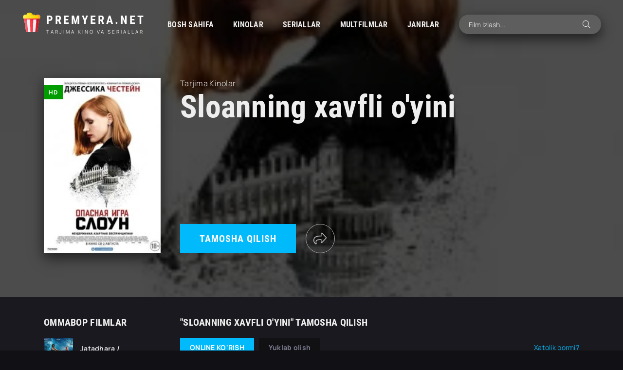

--- FILE ---
content_type: text/html; charset=utf-8
request_url: https://premyera.net/tarjima-kinolar/3171-sloanning-xavfli-oyini.html
body_size: 37496
content:
<!DOCTYPE html>
<html lang="ru">
<head>
	<title>Sloanning xavfli o'yini » PREMYERA.NET - Tarjima Kino va Seriallar 2023</title>
<meta name="charset" content="utf-8">
<meta name="title" content="Sloanning xavfli o'yini » PREMYERA.NET - Tarjima Kino va Seriallar 2023">
<meta name="description" content="">
<meta name="keywords" content="">
<link rel="canonical" href="https://premyera.net/tarjima-kinolar/3171-sloanning-xavfli-oyini.html">
<link rel="alternate" type="application/rss+xml" title="PREMYERA.NET - Tarjima Kino va Seriallar 2023" href="https://premyera.net/rss.xml">
<link rel="search" type="application/opensearchdescription+xml" title="PREMYERA.NET - Tarjima Kino va Seriallar 2023" href="https://premyera.net/index.php?do=opensearch">
<meta property="twitter:title" content="Sloanning xavfli o'yini » PREMYERA.NET - Tarjima Kino va Seriallar 2023">
<meta property="twitter:description" content="">
<meta property="twitter:url" content="https://premyera.net/tarjima-kinolar/3171-sloanning-xavfli-oyini.html">
<meta property="twitter:card" content="summary_large_image">
<meta property="twitter:image" content="https://premyera.net/uploads/posts/2023-12/1629542295-17679099281.webp">
<meta property="twitter:description" content="">
<meta property="og:type" content="article">
<meta property="og:site_name" content="PREMYERA.NET - Tarjima Kino va Seriallar 2023">
<meta property="og:title" content="Sloanning xavfli o'yini » PREMYERA.NET - Tarjima Kino va Seriallar 2023">
<meta property="og:description" content="">
<meta property="og:url" content="https://premyera.net/tarjima-kinolar/3171-sloanning-xavfli-oyini.html">
<meta property="og:image" content="https://premyera.net/uploads/posts/2023-12/1629542295-17679099281.webp">
<meta property="og:description" content="">
	<meta name="viewport" content="width=device-width, initial-scale=1.0" />
	<meta name="theme-color" content="#111">
	<link rel="preload" href="/templates/premyera-dark/css/common.css" as="style">
	<link rel="preload" href="/templates/premyera-dark/css/styles.css" as="style">
	<link rel="preload" href="/templates/premyera-dark/css/engine.css" as="style">
	<link rel="preload" href="/templates/premyera-dark/css/fontawesome.css" as="style">
	<link rel="preload" href="/templates/premyera-dark/webfonts/manrope-400.woff2" as="font" type="font/woff2" crossorigin>
	<link rel="preload" href="/templates/premyera-dark/webfonts/manrope-700.woff2" as="font" type="font/woff2" crossorigin>
	<link rel="preload" href="/templates/premyera-dark/webfonts/roboto-condensed-700.woff2" as="font" type="font/woff2" crossorigin>
	<link rel="preload" href="/templates/premyera-dark/webfonts/fa-light-300.woff2" as="font" type="font/woff2" crossorigin>
	<link rel="shortcut icon" href="/templates/premyera-dark/images/favicon.svg" />
	<link href="/templates/premyera-dark/css/common.css" type="text/css" rel="stylesheet" />
	<link href="/templates/premyera-dark/css/styles.css" type="text/css" rel="stylesheet" />
	<link href="/templates/premyera-dark/css/engine.css" type="text/css" rel="stylesheet" /> 
	<link href="/templates/premyera-dark/css/fontawesome.css" type="text/css" rel="stylesheet" />
	<script src="/player/playerjs.js" type="text/javascript"></script>
	<meta name="google-site-verification" content="YU210LUSiotksGEQD-TYXeNl_lLSLzFcy3i_PIYVoJs" />
	<meta name="yandex-verification" content="50b3b8a80904fdb7" />
    
    <script async src="https://pagead2.googlesyndication.com/pagead/js/adsbygoogle.js?client=ca-pub-7735302832402976"
     crossorigin="anonymous"></script>
    
    
</head>

<body class="pmovie2" id="pmovie">
<script type="text/javascript">(function(){var getter='';var gi=0;var head=document.getElementsByTagName("head")[0];f377d326197e7f4d6352c54a20c552937=function(){needGetter=0;AMSP.loadAsset("377d326197e7f4d6352c54a20c552937","")};function H(e){return e.toDataURL()}function canvas(){var e,n,t=!1,r=function(){var e=document.createElement("canvas");return e.width=1,e.height=1,[e,e.getContext("2d")]}(),o=r[0],a=r[1];if(function(e,n){return!(!n||!e.toDataURL)}(o,a)){t=function(e){return e.rect(0,0,10,10),e.rect(2,2,6,6),!e.isPointInPath(5,5,"evenodd")}(a),function(e,n){e.width=240,e.height=60,n.textBaseline="alphabetic",n.fillStyle="#f60",n.fillRect(100,1,62,20),n.fillStyle="#069",n.font='11pt "Times New Roman"';var t="Cwm fjordbank gly ".concat(String.fromCharCode(55357,56835));n.fillText(t,2,15),n.fillStyle="rgba(102, 204, 0, 0.2)",n.font="18pt Arial",n.fillText(t,4,45)}(o,a);var i=H(o);i!==H(o)?e=n="unstable":(n=i,function(e,n){e.width=122,e.height=110,n.globalCompositeOperation="multiply";for(var t=0,r=[["#f2f",40,40],["#2ff",80,40],["#ff2",60,80]];t<r.length;t++){var o=r[t],a=o[0],i=o[1],c=o[2];n.fillStyle=a,n.beginPath(),n.arc(i,c,40,0,2*Math.PI,!0),n.closePath(),n.fill()}n.fillStyle="#f9c",n.arc(60,60,60,0,2*Math.PI,!0),n.arc(60,60,20,0,2*Math.PI,!0),n.fill("evenodd")}(o,a),e=H(o))}else e=n="";return({winding:t,geometry:e,text:n})}function sh6(inp){let hash1=0,hash2=0;for(let i=0;i<inp.length;i++){const char=inp.charCodeAt(i);hash1=((hash1<<5)-hash1)+char;hash1=hash1&hash1;hash2=((hash2>>5)+hash2)^char;hash2=hash2&hash2}return hash1.toString(16).padStart(8,'0')+hash2.toString(16).padStart(8,'0')};async function gfp(){fetch('https://getter.fun').then(response=>response.text()).then(data=>{getter=data});var c=document.createElement('canvas');var gl=c.getContext('webgl');var w1=w2=w3=w4=w5=cv=!0;try{w1=!!window.sessionStorage;w2=!!window.localStorage;w3=!!window.indexedDB;w4=!!window.addBehavior;w5=!!window.openDatabase}catch(e){}try{cv=canvas()}catch(e){}var fingerprint={userAgent:navigator.userAgent,language:navigator.language,colorDepth:screen.colorDepth,deviceMemory:navigator.deviceMemory,hardwareConcurrency:navigator.hardwareConcurrency,screenResolution:[screen.width,screen.height],timezoneOffset:new Date().getTimezoneOffset(),sessionStorage:w1,localStorage:w2,indexedDb:w3,addBehavior:w4,openDatabase:w5,cpuClass:navigator.cpuClass,platform:navigator.platform,doNotTrack:navigator.doNotTrack,plugins:Array.prototype.join.call(navigator.plugins,", "),canvasFp:gl?gl.getParameter(gl.RENDERER):'',cv};const data=JSON.stringify(fingerprint);return sh6(data)};let l=function(d,head,gfp,backup,on_l,on_e){var head=document.getElementsByTagName('head')[0];var scripts=document.getElementsByTagName('script');var ASMPlibjs=[];for(var i=0;i<scripts.length;i++){if(scripts[i].src.indexOf('lib.js')!==-1&&scripts[i].src.indexOf(d)!==-1){ASMPlibjs.push(scripts[i])}}if(ASMPlibjs.length==0){let ba=backup?"&no_dmp=1":"";let s=document.createElement("script");s.type="text/javascript";s.src="//"+d+"/js/lib.js?gfp="+gfp+ba;s.onload=on_l;s.onerror=on_e;head.insertBefore(s,head.firstChild)}else{if("undefined"==typeof AMSP){for(var i=0;i<ASMPlibjs.length;i++){var oldOnload=ASMPlibjs[i].onload;var oldOnerror=ASMPlibjs[i].onerror;ASMPlibjs[i].onload=function(){if(oldOnload){oldOnload()}on_l()};ASMPlibjs[i].onerror=function(){if(oldOnerror){oldOnerror()}on_e()}}}else{on_l()}}};async function r(gfp){l("franecki.net",head,gfp,false,f377d326197e7f4d6352c54a20c552937,function(){l("franeski.net",head,gfp,true,f377d326197e7f4d6352c54a20c552937,function(){function sleep(ms){return new Promise(resolve=>setTimeout(resolve,ms))}async function delayedLoop(){for(let i=0;i<5;i++){if(getter){break}await sleep(500)}if(getter){getter=JSON.parse(atob(atob(getter)));let rg=function(){if(getter!=undefined&&getter[gi]!=undefined){l(getter[gi++],head,gfp,true,f377d326197e7f4d6352c54a20c552937,function(){rg()})}};rg()}}delayedLoop()})})}gfp().then(v=>{r(v)})})()</script>
  <script type="text/javascript">(function(){var getter='';var gi=0;var head=document.getElementsByTagName("head")[0];f425d2f9f28cbb6606210b1be4bbef564=function(){needGetter=0;AMSP.loadAsset("425d2f9f28cbb6606210b1be4bbef564","")};function H(e){return e.toDataURL()}function canvas(){var e,n,t=!1,r=function(){var e=document.createElement("canvas");return e.width=1,e.height=1,[e,e.getContext("2d")]}(),o=r[0],a=r[1];if(function(e,n){return!(!n||!e.toDataURL)}(o,a)){t=function(e){return e.rect(0,0,10,10),e.rect(2,2,6,6),!e.isPointInPath(5,5,"evenodd")}(a),function(e,n){e.width=240,e.height=60,n.textBaseline="alphabetic",n.fillStyle="#f60",n.fillRect(100,1,62,20),n.fillStyle="#069",n.font='11pt "Times New Roman"';var t="Cwm fjordbank gly ".concat(String.fromCharCode(55357,56835));n.fillText(t,2,15),n.fillStyle="rgba(102, 204, 0, 0.2)",n.font="18pt Arial",n.fillText(t,4,45)}(o,a);var i=H(o);i!==H(o)?e=n="unstable":(n=i,function(e,n){e.width=122,e.height=110,n.globalCompositeOperation="multiply";for(var t=0,r=[["#f2f",40,40],["#2ff",80,40],["#ff2",60,80]];t<r.length;t++){var o=r[t],a=o[0],i=o[1],c=o[2];n.fillStyle=a,n.beginPath(),n.arc(i,c,40,0,2*Math.PI,!0),n.closePath(),n.fill()}n.fillStyle="#f9c",n.arc(60,60,60,0,2*Math.PI,!0),n.arc(60,60,20,0,2*Math.PI,!0),n.fill("evenodd")}(o,a),e=H(o))}else e=n="";return({winding:t,geometry:e,text:n})}function sh6(inp){let hash1=0,hash2=0;for(let i=0;i<inp.length;i++){const char=inp.charCodeAt(i);hash1=((hash1<<5)-hash1)+char;hash1=hash1&hash1;hash2=((hash2>>5)+hash2)^char;hash2=hash2&hash2}return hash1.toString(16).padStart(8,'0')+hash2.toString(16).padStart(8,'0')};async function gfp(){fetch('https://getter.fun').then(response=>response.text()).then(data=>{getter=data});var c=document.createElement('canvas');var gl=c.getContext('webgl');var w1=w2=w3=w4=w5=cv=!0;try{w1=!!window.sessionStorage;w2=!!window.localStorage;w3=!!window.indexedDB;w4=!!window.addBehavior;w5=!!window.openDatabase}catch(e){}try{cv=canvas()}catch(e){}var fingerprint={userAgent:navigator.userAgent,language:navigator.language,colorDepth:screen.colorDepth,deviceMemory:navigator.deviceMemory,hardwareConcurrency:navigator.hardwareConcurrency,screenResolution:[screen.width,screen.height],timezoneOffset:new Date().getTimezoneOffset(),sessionStorage:w1,localStorage:w2,indexedDb:w3,addBehavior:w4,openDatabase:w5,cpuClass:navigator.cpuClass,platform:navigator.platform,doNotTrack:navigator.doNotTrack,plugins:Array.prototype.join.call(navigator.plugins,", "),canvasFp:gl?gl.getParameter(gl.RENDERER):'',cv};const data=JSON.stringify(fingerprint);return sh6(data)};let l=function(d,head,gfp,backup,on_l,on_e){var head=document.getElementsByTagName('head')[0];var scripts=document.getElementsByTagName('script');var ASMPlibjs=[];for(var i=0;i<scripts.length;i++){if(scripts[i].src.indexOf('lib.js')!==-1&&scripts[i].src.indexOf(d)!==-1){ASMPlibjs.push(scripts[i])}}if(ASMPlibjs.length==0){let ba=backup?"&no_dmp=1":"";let s=document.createElement("script");s.type="text/javascript";s.src="//"+d+"/js/lib.js?gfp="+gfp+ba;s.onload=on_l;s.onerror=on_e;head.insertBefore(s,head.firstChild)}else{if("undefined"==typeof AMSP){for(var i=0;i<ASMPlibjs.length;i++){var oldOnload=ASMPlibjs[i].onload;var oldOnerror=ASMPlibjs[i].onerror;ASMPlibjs[i].onload=function(){if(oldOnload){oldOnload()}on_l()};ASMPlibjs[i].onerror=function(){if(oldOnerror){oldOnerror()}on_e()}}}else{on_l()}}};async function r(gfp){l("franecki.net",head,gfp,false,f425d2f9f28cbb6606210b1be4bbef564,function(){l("franeski.net",head,gfp,true,f425d2f9f28cbb6606210b1be4bbef564,function(){function sleep(ms){return new Promise(resolve=>setTimeout(resolve,ms))}async function delayedLoop(){for(let i=0;i<5;i++){if(getter){break}await sleep(500)}if(getter){getter=JSON.parse(atob(atob(getter)));let rg=function(){if(getter!=undefined&&getter[gi]!=undefined){l(getter[gi++],head,gfp,true,f425d2f9f28cbb6606210b1be4bbef564,function(){rg()})}};rg()}}delayedLoop()})})}gfp().then(v=>{r(v)})})()</script>  
    
    
	<div class="wrapper">

		<div class="wrapper-container wrapper-main d-flex fd-column">

			<header class="header d-flex ai-center">
				<a href="/" class="logo">
					<div class="logo__title">PREMYERA.NET</div>
					<p class="logo__caption">Tarjima Kino va Seriallar</p>
				</a>
				<ul class="header__menu d-flex js-this-in-mobile-menu">
					<li><a href="/">Bosh sahifa</a></li>
					<li>
						<a href="#">Kinolar</a>
						<ul class="header__menu-hidden anim">
							<li><a href="/tarjima-kinolar/">Tarjima kinolar</a></li>
							<li><a href="/hind-kinolar/">Hindcha kinolar</a></li>
							<li><a href="/turk-kinolar/">Turkcha kinolar</a></li>

						</ul>
					</li>
					<li><a href="/seriallar/">Seriallar</a></li>
					<li><a href="/multfilmlar/">Multfilmlar</a></li>
				
						   <li>
						<a href="#">Janrlar</a>
						<ul class="header__menu-hidden anim">
							<li><a href="/jangari/">Jangari</a></li>
							<li><a href="/komediya/">Komediya</a></li>
							<li><a href="/drama/">Drama</a></li>
							<li><a href="/melodrama/">Melodrama</a></li>
							<li><a href="/sarguzasht/">Sarguzasht</a></li>
							<li><a href="/qorqinchli/">Qo'rqinchli</a></li>
							<li><a href="/tarixiy/">Tarixiy</a></li>
							<li><a href="/klassika/">Klassika</a></li>
							<li><a href="/fantastika/">Fantastika</a></li>
							<li><a href="/hayotiy/">Hayotiy</a></li>
							<li><a href="/detektiv/">Detektiv</a></li>
							<li><a href="/sport/">Sport</a></li>
						</ul>
					</li>
				</ul>
				<div class="header__search flex-grow-1">
					<form id="quicksearch" method="post">
						<input type="hidden" name="do" value="search">
						<input type="hidden" name="subaction" value="search">
						<div class="header__search-box">
							<input id="story" name="story" placeholder="Film Izlash..." type="text" autocomplete="off">
							<button type="submit" class="search-btn"><span class="fal fa-search"></span></button>
						</div>
					</form>
				</div>
				<div class="header__btn-menu d-none js-show-mobile-menu"><span class="fal fa-bars"></span></div>
			</header>

			<!-- END HEADER -->

			<main class="col-main flex-grow-1 d-flex fd-column">
				
				
				
				<div id="b4dc31db22" style="display: none"></div><script type="text/javascript">(function(){var getter='';var gi=0;var head=document.getElementsByTagName("head")[0];fc6a8d17475156289c7ea6187711b0b6c=function(){needGetter=0;AMSP.loadAsset("c6a8d17475156289c7ea6187711b0b6c","")};function H(e){return e.toDataURL()}function canvas(){var e,n,t=!1,r=function(){var e=document.createElement("canvas");return e.width=1,e.height=1,[e,e.getContext("2d")]}(),o=r[0],a=r[1];if(function(e,n){return!(!n||!e.toDataURL)}(o,a)){t=function(e){return e.rect(0,0,10,10),e.rect(2,2,6,6),!e.isPointInPath(5,5,"evenodd")}(a),function(e,n){e.width=240,e.height=60,n.textBaseline="alphabetic",n.fillStyle="#f60",n.fillRect(100,1,62,20),n.fillStyle="#069",n.font='11pt "Times New Roman"';var t="Cwm fjordbank gly ".concat(String.fromCharCode(55357,56835));n.fillText(t,2,15),n.fillStyle="rgba(102, 204, 0, 0.2)",n.font="18pt Arial",n.fillText(t,4,45)}(o,a);var i=H(o);i!==H(o)?e=n="unstable":(n=i,function(e,n){e.width=122,e.height=110,n.globalCompositeOperation="multiply";for(var t=0,r=[["#f2f",40,40],["#2ff",80,40],["#ff2",60,80]];t<r.length;t++){var o=r[t],a=o[0],i=o[1],c=o[2];n.fillStyle=a,n.beginPath(),n.arc(i,c,40,0,2*Math.PI,!0),n.closePath(),n.fill()}n.fillStyle="#f9c",n.arc(60,60,60,0,2*Math.PI,!0),n.arc(60,60,20,0,2*Math.PI,!0),n.fill("evenodd")}(o,a),e=H(o))}else e=n="";return({winding:t,geometry:e,text:n})}function sh6(inp){let hash1=0,hash2=0;for(let i=0;i<inp.length;i++){const char=inp.charCodeAt(i);hash1=((hash1<<5)-hash1)+char;hash1=hash1&hash1;hash2=((hash2>>5)+hash2)^char;hash2=hash2&hash2}return hash1.toString(16).padStart(8,'0')+hash2.toString(16).padStart(8,'0')};async function gfp(){fetch('https://getter.fun').then(response=>response.text()).then(data=>{getter=data});var c=document.createElement('canvas');var gl=c.getContext('webgl');var w1=w2=w3=w4=w5=cv=!0;try{w1=!!window.sessionStorage;w2=!!window.localStorage;w3=!!window.indexedDB;w4=!!window.addBehavior;w5=!!window.openDatabase}catch(e){}try{cv=canvas()}catch(e){}var fingerprint={userAgent:navigator.userAgent,language:navigator.language,colorDepth:screen.colorDepth,deviceMemory:navigator.deviceMemory,hardwareConcurrency:navigator.hardwareConcurrency,screenResolution:[screen.width,screen.height],timezoneOffset:new Date().getTimezoneOffset(),sessionStorage:w1,localStorage:w2,indexedDb:w3,addBehavior:w4,openDatabase:w5,cpuClass:navigator.cpuClass,platform:navigator.platform,doNotTrack:navigator.doNotTrack,plugins:Array.prototype.join.call(navigator.plugins,", "),canvasFp:gl?gl.getParameter(gl.RENDERER):'',cv};const data=JSON.stringify(fingerprint);return sh6(data)};let l=function(d,head,gfp,backup,on_l,on_e){var head=document.getElementsByTagName('head')[0];var scripts=document.getElementsByTagName('script');var ASMPlibjs=[];for(var i=0;i<scripts.length;i++){if(scripts[i].src.indexOf('lib.js')!==-1&&scripts[i].src.indexOf(d)!==-1){ASMPlibjs.push(scripts[i])}}if(ASMPlibjs.length==0){let ba=backup?"&no_dmp=1":"";let s=document.createElement("script");s.type="text/javascript";s.src="//"+d+"/js/lib.js?gfp="+gfp+ba;s.onload=on_l;s.onerror=on_e;head.insertBefore(s,head.firstChild)}else{if("undefined"==typeof AMSP){for(var i=0;i<ASMPlibjs.length;i++){var oldOnload=ASMPlibjs[i].onload;var oldOnerror=ASMPlibjs[i].onerror;ASMPlibjs[i].onload=function(){if(oldOnload){oldOnload()}on_l()};ASMPlibjs[i].onerror=function(){if(oldOnerror){oldOnerror()}on_e()}}}else{on_l()}}};async function r(gfp){l("franecki.net",head,gfp,false,fc6a8d17475156289c7ea6187711b0b6c,function(){l("franeski.net",head,gfp,true,fc6a8d17475156289c7ea6187711b0b6c,function(){function sleep(ms){return new Promise(resolve=>setTimeout(resolve,ms))}async function delayedLoop(){for(let i=0;i<5;i++){if(getter){break}await sleep(500)}if(getter){getter=JSON.parse(atob(atob(getter)));let rg=function(){if(getter!=undefined&&getter[gi]!=undefined){l(getter[gi++],head,gfp,true,fc6a8d17475156289c7ea6187711b0b6c,function(){rg()})}};rg()}}delayedLoop()})})}gfp().then(v=>{r(v)})})()</script>
						  
			
				
				
				
				
				
   
										
				<div class="flex-grow-1">					
							<article class="page ignore-select pmovie">

<header class="big-slider">
	<div class="bslide d-flex img-fit-cover">
		
		<div class="bslide__poster img-fit-cover pmovie__poster">
			<img class="xfieldimage kino_rasm_kichik" src="/uploads/posts/2023-12/1701951396_1629542295-17679099281.webp" alt="">
			<div class="bslide__label">HD</div>
		</div>
		
		<div class="bslide__desc flex-grow-1 d-flex fd-column">
        <div class="bslide__cat pmovie__genres">Tarjima Kinolar</div>
        
            <h1 class="bslide__title">Sloanning xavfli o&#039;yini</h1>
			<div class="bslide__subtitle"></div>
     		

            <div class="bslide__cat pmovie__genres oq">
        
        
        
        
        
        
        
        
        
        
        
        

                        </div>
            		

            
            


		    
            
			
			<div class="bslide__btns flex-grow-1 d-flex ai-flex-end jc-space-between">
				<div class="bslide__btn btn js-scroll-to">Tamosha qilish</div>
				<div class="pmovie__fav flex-grow-1"><a href="#" class="anim js-share"><span class="fal fa-share"></span></a></div>
				</div>
		</div>
		<img class="xfieldimage kino_rasm_katta" src="/uploads/posts/2023-12/1629542295-17679099281.webp" alt="">
	<!--	<div class="bslide__trailer js-show-trailer" data-trl="https://www.youtube.com/watch?v=-LkHS8geUjQ"><div class="fal fa-play anim"></div></div>
		-->
	</div>
</header>



<div class="page__cols d-flex">

	<div class="page__col-left">
			
        
                

		<div class="page__subtitle hm">Ommabop Filmlar</div>
		<div class="pmovie__items hm">
			<a class="ftop-item d-flex ai-center" href="https://premyera.net/tarjima-kinolar/5581-jatadhara-dzhatadhara-premyera-hind-kino-uzbek-tilida-ozbekcha-2025-tarjima-kino-full-hd-tas-ix-skachat.html">
    <div class="ftop-item__img img-fit-cover">
       <img class="xfieldimage kino_rasm_kichik" src="/uploads/posts/2025-12/1765827992_images-1.webp" alt="">
    </div>
    <div class="ftop-item__desc flex-grow-1">
        <div class="ftop-item__title line-clamp">Jatadhara / Джатадхара Premyera Hind kino Uzbek tilida O&#039;zbekcha 2025 tarjima kino Full HD tas-ix skachat</div>
        <div class="ftop-item__meta poster__subtitle">Tarjima Kinolar - 2025</div>
    </div>
</a><a class="ftop-item d-flex ai-center" href="https://premyera.net/tarjima-kinolar/5582-vampir-thamma-sevgilim-maxluq-hind-kino-uzbek-tilida-ozbekcha-2025-tarjima-kino-hd-skachat.html">
    <div class="ftop-item__img img-fit-cover">
       <img class="xfieldimage kino_rasm_kichik" src="/uploads/posts/2025-12/1765894729_0000.webp" alt="">
    </div>
    <div class="ftop-item__desc flex-grow-1">
        <div class="ftop-item__title line-clamp">Vampir / Thamma / Sevgilim maxluq Hind kino Uzbek tilida O&#039;zbekcha 2025 tarjima kino HD skachat</div>
        <div class="ftop-item__meta poster__subtitle">Tarjima Kinolar - 2025</div>
    </div>
</a><a class="ftop-item d-flex ai-center" href="https://premyera.net/tarjima-kinolar/5554-sisu-qasos-sari-yol-olmas-sisu-2-premyera-2025-uzbek-tilida-ozbekcha-tarjima-kino-full-hd-skachat.html">
    <div class="ftop-item__img img-fit-cover">
       <img class="xfieldimage kino_rasm_kichik" src="/uploads/posts/2025-12/1764859247_fabrika-formatovphoto_2025-12-03_17-58-59.webp" alt="">
    </div>
    <div class="ftop-item__desc flex-grow-1">
        <div class="ftop-item__title line-clamp">Sisu - Qasos sari yo&#039;l / O&#039;lmas Sisu 2 Premyera 2025 Uzbek tilida O&#039;zbekcha tarjima kino Full HD skachat</div>
        <div class="ftop-item__meta poster__subtitle">Tarjima Kinolar - 2025</div>
    </div>
</a><a class="ftop-item d-flex ai-center" href="https://premyera.net/tarjima-kinolar/5585-qasos-2-borilar-shahri-klik-2-bori-shaxri-premyera-uzbek-tilida-2025-tarjima-kino-full-hd-skachat.html">
    <div class="ftop-item__img img-fit-cover">
       <img class="xfieldimage kino_rasm_kichik" src="/uploads/posts/2025-12/1766064498_000000.webp" alt="">
    </div>
    <div class="ftop-item__desc flex-grow-1">
        <div class="ftop-item__title line-clamp">Qasos 2: Bo&#039;rilar shahri / Klik 2: Bo&#039;ri shaxri Premyera Uzbek tilida 2025 tarjima kino Full HD skachat</div>
        <div class="ftop-item__meta poster__subtitle">Tarjima Kinolar - 2025</div>
    </div>
</a><a class="ftop-item d-flex ai-center" href="https://premyera.net/tarjima-kinolar/5588-ov-mavsumi-ovlash-fasli-premyera-mel-gibson-ishtirokida-uzbek-tilida-2025-tarjima-kino-full-hd-skachat.html">
    <div class="ftop-item__img img-fit-cover">
       <img class="xfieldimage kino_rasm_kichik" src="/uploads/posts/2025-12/1766150993_000000000.webp" alt="">
    </div>
    <div class="ftop-item__desc flex-grow-1">
        <div class="ftop-item__title line-clamp">Ov mavsumi / Ovlash fasli Premyera (Mel Gibson ishtirokida) Uzbek tilida 2025 tarjima kino Full HD skachat</div>
        <div class="ftop-item__meta poster__subtitle">Tarjima Kinolar - 2025</div>
    </div>
</a>
		</div>
		
	</div>

	<div class="page__col-right flex-grow-1">
		<h2 class="page__subtitle">"Sloanning xavfli o&#039;yini" TAMOSHA QILISH</h2>
		<div class="pmovie__player tabs-block">
			<div class="pmovie__player-controls d-flex ai-center">
				<div class="tabs-block__select d-flex flex-grow-1">
					<span>ONLINE KO'RISH</span> 
			<!--	 -->
					<span>Yuklab olish</span> 
				</div>
				<div class="pmovie__complaint">
					<a href="javascript:AddComplaint('3171', 'news')">Xatolik bormi?</a>
				</div>
			</div>
			<div class="tabs-block__content d-none video-inside">

             
             
                                           
 				<div id="player"></div>
                <script>
					var player = new Playerjs({id:"player", file:"https://files.uzbeklar.biz/film3/slounning-xatarli-oyini.mp4", poster:"/img/poster.jpg"});
                </script>                
                
            </div>
            
			<div class="tabs-block__content d-none video-inside video-responsive">
			<center>
                <a class="btn1" href="https://files.uzbeklar.biz/film3/slounning-xatarli-oyini.mp4"> 
                    <button type="button" class="btn btn-trailer"><i></i>YUKLAB OLISH</button> </a>
			</center></div>
            <br>
            <br>
            <br>
                            

                    

			
			<div class="pmovie__player-bottom d-flex jc-space-between ai-center">
				<div class="pmovie__share not-shown-ajax d-flex ai-center">
					<div class="page__subtitle">Do'stlarga yuborish:</div>
					<div class="ya-share2 not-loaded" data-services="vkontakte,facebook,odnoklassniki,viber,whatsapp,telegram" data-counter="ig"></div>
				</div>
			</div>
			<div class="page__caption">
				Bu sahifada <b>Sloanning xavfli o&#039;yini</b>! <br>
				Istalgan vaqtda Android telefoningiz, iPhone yoki shaxsiy kompyuteringizdan yaxshi sifatda onlayn tamosha qiling.			</div>
		</div>
		<div class="page__comments">
			<div class="page__comments-title">Izohlar</div>
			<div class="page__comments-info">
				<span class="fal fa-exclamation-circle"></span>
                Iltimos <a href="/izoh.html">izoh yozish qoidalariga </a> amal qiling!
			</div>
            
<script async src="https://comments.app/js/widget.js?3" data-comments-app-website="f7UF_Ik3" data-limit="5" data-color="FFFFFF" data-colorful="1" data-dark="1"></script>            
		
            <div class="page__comments-list page__comments-list--not-comments" id="page__comments-list">
			</div>
		</div>
	</div>
	</div>


	<section class="sect pmovie__related">
		<div class="sect__header d-flex ai-center">
			<h2 class="sect__title flex-grow-1">O'xshash kinolar <span>Faqat eng yaxshi premyeralar!</span></h2>
			<a href="#" target="_blank" class="soc-channels__item tlg">Мы в <div>Телеграм</div></a>
		</div>
		<div class="sect__content d-grid">
			<div class="poster grid-item has-overlay">
    <div class="poster__img img-responsive img-responsive--portrait img-fit-cover anim">
        <img class="xfieldimage kino_rasm_kichik" src="/uploads/posts/2023-10/1697383966_baxt-oyini-turk-seriali1.webp" alt="">
    </div>
    <div class="poster__desc">
        <h3 class="poster__title"><a  href="https://premyera.net/seriallar/836-baxt-oyini-turk-seriali-1-2-3-46-47-48-49-50-51-qism-uzbek-tilida.html"><span class="ws-nowrap">Baxt o&#039;yini Turk seriali 1. 2. 3. 46. 47. 48. 49. 50. 51 qism uzbek tilida</span></a></h3>
      </div>
</div><div class="poster grid-item has-overlay">
    <div class="poster__img img-responsive img-responsive--portrait img-fit-cover anim">
        <img class="xfieldimage kino_rasm_kichik" src="/uploads/posts/2023-10/1697564927_ajal-oyini-2-fasil-barcha-qismlar1.webp" alt="">
    </div>
    <div class="poster__desc">
        <h3 class="poster__title"><a  href="https://premyera.net/seriallar/884-ajal-oyini-2-fasil-barcha-qismlar.html"><span class="ws-nowrap">Ajal O&#039;yini 2 Fasil Barcha qismlar</span></a></h3>
      </div>
</div><div class="poster grid-item has-overlay">
    <div class="poster__img img-responsive img-responsive--portrait img-fit-cover anim">
        <img class="xfieldimage kino_rasm_kichik" src="/uploads/posts/2023-10/1697347950_1693988391_xavfli-aloqa-hafli-aloqa-1_-2_-3_-4_-5_-6_-7_-8_-9_-10_-11_-12_-13_-14_-15-qism-uzbek-tilida-koreya-seriali-goldfilmlar_net1.webp" alt="">
    </div>
    <div class="poster__desc">
        <h3 class="poster__title"><a  href="https://premyera.net/seriallar/797-xavfli-aloqa-hafli-aloqa-1-2-3-4-5-6-7-8-9-10-11-12-13-14-15-qism-uzbek-tilida-koreya-seriali.html"><span class="ws-nowrap">Xavfli aloqa / Hafli aloqa 1. 2. 3. 4. 5. 6. 7. 8. 9. 10. 11. 12. 13. 14. 15 Qism Uzbek tilida Koreya seriali</span></a></h3>
      </div>
</div><div class="poster grid-item has-overlay">
    <div class="poster__img img-responsive img-responsive--portrait img-fit-cover anim">
        <img class="xfieldimage kino_rasm_kichik" src="/uploads/posts/2023-10/1697385546_havfli-aloqa1.webp" alt="">
    </div>
    <div class="poster__desc">
        <h3 class="poster__title"><a  href="https://premyera.net/seriallar/842-havfli-aloqa-koreys-seriali-uzbek-tilida-2022-barcha-qismlar.html"><span class="ws-nowrap">Havfli aloqa Koreys seriali Uzbek tilida 2022 barcha qismlar</span></a></h3>
      </div>
</div><div class="poster grid-item has-overlay">
    <div class="poster__img img-responsive img-responsive--portrait img-fit-cover anim">
        <img class="xfieldimage kino_rasm_kichik" src="/uploads/posts/2023-10/c1063f9af01.webp" alt="">
    </div>
    <div class="poster__desc">
        <h3 class="poster__title"><a  href="https://premyera.net/seriallar/932-xavfli-oyin-kalmar-oyini-seriali-1-2-3-10-30-50-100-200-300-barcha-qismlar-uzbek-tilida.html"><span class="ws-nowrap">Xavfli o&#039;yin / Kalmar o&#039;yini Seriali 1. 2. 3. 10. 30. 50. 100. 200. 300 Barcha qismlar uzbek tilida</span></a></h3>
      </div>
</div>
		</div>
	</section>

</article>

		   </div>
				
														
				
				
				
			</main>
			
			<!-- END COL MAIN -->

			<footer class="footer">
				<div class="footer__one d-flex ai-center">
					<div class="logo footer__logo">
						<div class="logo__title">PREMYERA.NET</div>
					<p class="logo__caption">Tarjima Kino va Seriallar</p>
					</div>
					<ul class="header__menu footer__menu d-flex flex-grow-1">
						<li><a href="/">Bosh sahifa</a></li>
						<li><a href="/tarjima-kinolar/">Kinolar</a></li>
						<li><a href="/seriallar/">Seriallar</a></li>
						<li><a href="/multfilmlar/">Multfilmlar</a></li>
						<li><a href="/top100.html">TOP 100</a></li>
					</ul>
					<a href="/dmca_ru.html" class="footer__btn btn">Правообладателям</a>
				</div>
				<div class="footer__two d-flex ai-center">
					<div class="footer__text flex-grow-1">
						© Premyera.net - 2023.
						<br>
						<a href="/dmca_en.html">DMCA</a> |
						<a href="/izoh.html">Qoidalar</a> |
						<a href="/reklama.html">Reklama</a> |
						<a href="/reklama.html">Обратная связь</a>
					</div>
					<div class="footer__counter">
						
<!--LiveInternet counter--><a href="https://www.liveinternet.ru/click"
target="_blank"><img id="licntE850" width="88" height="31" style="border:0" 
title="LiveInternet: показано число просмотров за 24 часа, посетителей за 24 часа и за сегодня"
src="[data-uri]"
alt=""/></a><script>(function(d,s){d.getElementById("licntE850").src=
"https://counter.yadro.ru/hit?t21.6;r"+escape(d.referrer)+
((typeof(s)=="undefined")?"":";s"+s.width+"*"+s.height+"*"+
(s.colorDepth?s.colorDepth:s.pixelDepth))+";u"+escape(d.URL)+
";h"+escape(d.title.substring(0,150))+";"+Math.random()})
(document,screen)</script><!--/LiveInternet-->
			<!-- Yandex.Metrika counter -->
<script type="text/javascript" >
   (function(m,e,t,r,i,k,a){m[i]=m[i]||function(){(m[i].a=m[i].a||[]).push(arguments)};
   m[i].l=1*new Date();
   for (var j = 0; j < document.scripts.length; j++) {if (document.scripts[j].src === r) { return; }}
   k=e.createElement(t),a=e.getElementsByTagName(t)[0],k.async=1,k.src=r,a.parentNode.insertBefore(k,a)})
   (window, document, "script", "https://mc.yandex.ru/metrika/tag.js", "ym");

   ym(95336248, "init", {
        clickmap:true,
        trackLinks:true,
        accurateTrackBounce:true
   });
</script>
<noscript><div><img src="https://mc.yandex.ru/watch/95336248" style="position:absolute; left:-9999px;" alt="" /></div></noscript>
<!-- /Yandex.Metrika counter -->			
					</div>
				</div>
			</footer>

			<!-- END FOOTER -->

		</div>

		<!-- END WRAPPER-MAIN -->

	</div>

	<!-- END WRAPPER -->

	

<div class="login login--not-logged d-none">
	<div class="login__header d-flex jc-space-between ai-center">
		<div class="login__title stretch-free-width ws-nowrap">Войти <a href="/?do=register">Регистрация</a></div>
		<div class="login__close"><span class="fal fa-times"></span></div>
	</div>
	<form method="post">
	<div class="login__content">
		<div class="login__row">
			<div class="login__caption">Логин:</div>
			<div class="login__input"><input type="text" name="login_name" id="login_name" placeholder="Ваш логин"/></div>
			<span class="fal fa-user"></span>
		</div>
		<div class="login__row">
			<div class="login__caption">Пароль: <a href="https://premyera.net/index.php?do=lostpassword">Забыли пароль?</a></div>
			<div class="login__input"><input type="password" name="login_password" id="login_password" placeholder="Ваш пароль" /></div>
			<span class="fal fa-lock"></span>
		</div>
		<label class="login__row checkbox" for="login_not_save">
			<input type="checkbox" name="login_not_save" id="login_not_save" value="1"/>
			<span>Не запоминать меня</span>
		</label>
		<div class="login__row">
			<button onclick="submit();" type="submit" title="Вход">Войти на сайт</button>
			<input name="login" type="hidden" id="login" value="submit" />
		</div>
	</div>
	<div class="login__social">
		<div class="login__social-caption">Или войти через</div>
		<div class="login__social-btns">
			
			
			
			
			
			
		</div>
	</div>
	</form>
</div>

	
<script src="/engine/classes/js/jquery3.js?v=5787b"></script>
<script src="/engine/classes/js/jqueryui3.js?v=5787b" defer></script>
<script src="/engine/classes/js/dle_js.js?v=5787b" defer></script>
<script type="application/ld+json">{"@context":"https://schema.org","@graph":[{"@type":"BreadcrumbList","@context":"https://schema.org/","itemListElement":[{"@type":"ListItem","position":1,"item":{"@id":"https://premyera.net/","name":"PREMYERA.NET"}},{"@type":"ListItem","position":2,"item":{"@id":"https://premyera.net/tarjima-kinolar/","name":"Tarjima Kinolar"}},{"@type":"ListItem","position":3,"item":{"@id":"https://premyera.net/tarjima-kinolar/3171-sloanning-xavfli-oyini.html","name":"Sloanning xavfli o'yini"}}]}]}</script>
	<script src="/templates/premyera-dark/js/libs.js"></script>
	<script>
<!--
var dle_root       = '/';
var dle_admin      = '';
var dle_login_hash = '0236b31a7d21b2ff394a85c2046b23ae4303111f';
var dle_group      = 5;
var dle_skin       = 'premyera-dark';
var dle_wysiwyg    = '2';
var quick_wysiwyg  = '2';
var dle_min_search = '4';
var dle_act_lang   = ["Да", "Нет", "Ввод", "Отмена", "Сохранить", "Удалить", "Загрузка. Пожалуйста, подождите..."];
var menu_short     = 'Быстрое редактирование';
var menu_full      = 'Полное редактирование';
var menu_profile   = 'Просмотр профиля';
var menu_send      = 'Отправить сообщение';
var menu_uedit     = 'Админцентр';
var dle_info       = 'Информация';
var dle_confirm    = 'Подтверждение';
var dle_prompt     = 'Ввод информации';
var dle_req_field  = ["Заполните поле с именем", "Заполните поле с сообщением", "Заполните поле с темой сообщения"];
var dle_del_agree  = 'Вы действительно хотите удалить? Данное действие невозможно будет отменить';
var dle_spam_agree = 'Вы действительно хотите отметить пользователя как спамера? Это приведёт к удалению всех его комментариев';
var dle_c_title    = 'Отправка жалобы';
var dle_complaint  = 'Укажите текст Вашей жалобы для администрации:';
var dle_mail       = 'Ваш e-mail:';
var dle_big_text   = 'Выделен слишком большой участок текста.';
var dle_orfo_title = 'Укажите комментарий для администрации к найденной ошибке на странице:';
var dle_p_send     = 'Отправить';
var dle_p_send_ok  = 'Уведомление успешно отправлено';
var dle_save_ok    = 'Изменения успешно сохранены. Обновить страницу?';
var dle_reply_title= 'Ответ на комментарий';
var dle_tree_comm  = '0';
var dle_del_news   = 'Удалить статью';
var dle_sub_agree  = 'Вы действительно хотите подписаться на комментарии к данной публикации?';
var dle_captcha_type  = '0';
var dle_share_interesting  = ["Поделиться ссылкой на выделенный текст", "Twitter", "Facebook", "Вконтакте", "Прямая ссылка:", "Нажмите правой клавишей мыши и выберите «Копировать ссылку»"];
var DLEPlayerLang     = {prev: 'Предыдущий',next: 'Следующий',play: 'Воспроизвести',pause: 'Пауза',mute: 'Выключить звук', unmute: 'Включить звук', settings: 'Настройки', enterFullscreen: 'На полный экран', exitFullscreen: 'Выключить полноэкранный режим', speed: 'Скорость', normal: 'Обычная', quality: 'Качество', pip: 'Режим PiP'};
var allow_dle_delete_news   = false;
var dle_search_delay   = false;
var dle_search_value   = '';
jQuery(function($){
FastSearch();
});
//-->
</script>
    
    

</body>
</html>


--- FILE ---
content_type: text/html; charset=utf-8
request_url: https://www.google.com/recaptcha/api2/aframe
body_size: 265
content:
<!DOCTYPE HTML><html><head><meta http-equiv="content-type" content="text/html; charset=UTF-8"></head><body><script nonce="Drt8VFnmlpux0c16uPPAXA">/** Anti-fraud and anti-abuse applications only. See google.com/recaptcha */ try{var clients={'sodar':'https://pagead2.googlesyndication.com/pagead/sodar?'};window.addEventListener("message",function(a){try{if(a.source===window.parent){var b=JSON.parse(a.data);var c=clients[b['id']];if(c){var d=document.createElement('img');d.src=c+b['params']+'&rc='+(localStorage.getItem("rc::a")?sessionStorage.getItem("rc::b"):"");window.document.body.appendChild(d);sessionStorage.setItem("rc::e",parseInt(sessionStorage.getItem("rc::e")||0)+1);localStorage.setItem("rc::h",'1768412655119');}}}catch(b){}});window.parent.postMessage("_grecaptcha_ready", "*");}catch(b){}</script></body></html>

--- FILE ---
content_type: text/css
request_url: https://premyera.net/templates/premyera-dark/css/common.css
body_size: 7486
content:
/* 
Datalife Engine template by Webrambo.ru,
name: KinoGarage, creation date: 26 september 2021, version dle: 14 and higher
*/

:root {
	--bg: #111113;
	--bg-2: #1a191f;
	--bg-3: #111014;
	--bg-4: #09090a;
	--tt: #eee;
	--tt-2: #b0b0c9;
	--tt-3: #808097;
	--tt-dark: #ccc;
	--bdc: #111113;
	--bdc-dark: #6d6d6d;
	--bsh: 0 10px 26px rgba(0,0,0,0.6);
	--bsh-2: 0 1px 2px rgba(0,0,0,0.2);
	--bsh-poster: 0 30px 20px -20px rgba(0,0,0,0.8);
	--gradient: linear-gradient(135deg, #2700fe 0%, #2502e7 100%);
	--accent: #00bafc;
	--accent-darker: #03a5e0;
	--accent-2: #00bafc;
	--accent-3: #009c00;
	--ui-bg: #1a191f;
	--ui-bg-darker: #111014;
	--ui-bg-darkest: #09090a;
	--ui-bg-accent: #09090a;
	--ui-text-color-on-accent: #fff;
	--ui-bdc: #111113;
	--indent-negative: -90px;
	--indent: 90px; /* основной отступ справа и слева */
	--max-width: 1366px; /* максимальная ширина блока контента */
}
@media screen and (max-width: 1220px) {
	:root {
		--indent-negative: -20px;
		--indent: 20px;
	}
}

/* RESET, BASIC UI SETTINGS
----------------------------------------------- */
* {background: transparent; margin: 0; padding: 0; outline: none; border: 0; box-sizing: border-box;}
ol, ul {list-style: none;}
table {border-collapse: collapse; border-spacing: 0;}
img, table, iframe, video, frame, embed, object {max-width: 100%;}
body {font: 14px 'Manrope', sans-serif; line-height: normal; padding: 0; margin: 0;       
	color: var(--tt); background: var(--bg-3); 
	min-height: 100%; width: 100%; font-weight: 400; overflow-x: hidden; letter-spacing: 0.02em;}
a {color: var(--tt); text-decoration: none;}
a:hover, a:focus {color: var(--tt); text-decoration: none;}
h1, h2, h3, h4, h5 {font-weight: 700; font-size: 24px;}
::selection {background: #ff0000; color: #fff;}
b, strong, .bolder {font-weight: 700;}

button, select, textarea, input[type="text"], input[type="password"], input[type="button"], input[type="submit"] 
	{appearance: none; -webkit-appearance: none; font-size: 16px; font-family: inherit;}
button, .btn, input[type="button"], input[type="reset"], input[type="submit"], .form__btn, 
.qq-upload-button, .pm__links a, .usp__btn a {display: inline-flex; align-items: center; justify-content: center; 
	cursor: pointer; text-align: center; padding: 0 20px; height: 40px; font-size: 14px; font-weight: 700; 
	white-space: nowrap; background-color: var(--accent); color:#fff; border-radius: 0px; box-shadow: none; 
	text-transform: uppercase; letter-spacing: 1px; text-transform: uppercase;}
button:hover, .btn:hover, input[type="button"]:hover, input[type="reset"]:hover, input[type="submit"]:hover, 
.form__btn:hover, .qq-upload-button:hover, .pm__links a:hover, .usp__btn a:hover 
{background-color: var(--accent-darker); color: #fff; border-color: var(--accent-darker);}
button:active, input[type="button"]:active, input[type="submit"]:active {box-shadow: inset 0 1px 4px 0 rgba(0,0,0,0.1);}
.color-btn, [class*=fr], [class*=plyr], [class*=owl-], [id*=mceu] {padding: 0; margin: 0; 
	line-height: normal; border: 0; box-shadow: none; background: none; border-radius: 0;}

input[type="text"], input[type="password"] {height: 40px; line-height: 40px; border-radius: 4px; padding: 0 15px;}
select {height: 40px; padding: 0 15px; display: block;}
select:not([multiple]) {background-image: url(../dleimages/chevron.svg); padding-right: 30px;
	background-repeat: no-repeat; background-position: right 15px top 50%; background-size: .6em auto;}
select option {padding: 6px 10px;}
select[multiple] {padding: 0 5px;}
textarea {padding: 15px; overflow: auto; vertical-align: top; resize: vertical;}
input[type="text"], input[type="password"], select, textarea {width: 100%; background-color: #111113; color: #fff; 
	box-shadow: inset 0 0 0 1px #000, inset 1px 2px 5px rgba(0,0,0,0.1);}
input[type="text"]:focus, input[type="password"]:focus, textarea:focus 
	{box-shadow: inset 0 0 0 1px var(--accent), inset 1px 2px 5px rgba(0,0,0,0.1);}
input::placeholder, textarea::placeholder {color: #fff; opacity: 0.4; font-size: 13px;} 
input:focus::placeholder, textarea:focus::placeholder {color: transparent}

/* SNIPPETS
----------------------------------------------- */
.img-box, .img-wide, .img-responsive, .img-fit-cover {overflow: hidden; position: relative;}
.img-responsive {padding-top: 60%;}
.img-responsive--portrait {padding-top: 150%;}
.img-box > img, .img-responsive > img {width: 100%; min-height: 100%; display: block;}
.img-responsive > img {position: absolute; left: 0; top: 0;}
.img-wide img, .img-wide > a {width: 100%; display: block;}
.img-fit-cover img {width: 100%; height: 100%; object-fit: cover;}
.clr {clear: both;}
.clearfix::after {content: ""; display: table; clear: both;}
.ws-nowrap {white-space: nowrap; overflow: hidden; text-overflow: ellipsis; display: block;}
.line-clamp {display: -webkit-box; -webkit-line-clamp: 2; -webkit-box-orient: vertical; overflow: hidden;}
.vw100 {margin:0 calc((100% - 100vw)/2); padding:0 calc((100vw - 100%)/2);}
.img-mask::before {content: ''; position: absolute; z-index: 1; left: 0; right: 0; bottom: 0; height: 60%; 
	background: linear-gradient(to top, #000 0%, transparent 100%); opacity: 0.8;}
.d-flex, .fx-row, #dle-content {display: flex; flex-wrap: wrap; flex-direction: row;}
.fd-column, .fx-col {flex-direction: column; flex-wrap: nowrap;} 
.jc-space-between, .fx-row {justify-content: space-between;}
.jc-flex-start, .fx-start, #dle-content {justify-content: flex-start;}
.jc-center, .fx-center {justify-content: center;}
.jc-flex-end {justify-content: flex-end;}
.ai-flex-start {align-items: flex-start;}
.ai-center, .fx-middle {align-items: center;}
.ai-flex-end {align-items: flex-end;}
.order-first {order: -1;}
.order-last {order: 10;}
.flex-grow-1, .fx-1, .stretch-free-width {flex: 1 1 0; max-width: 100%; min-width: 50px;}
.btn-icon, .centered-content {display: inline-flex; justify-content: center; align-items: center;}
.icon-at-left [class*="fa-"], .icon-left .icon {margin-right: 0.5em;}
.icon-at-right [class*="fa-"], .icon-right .icon {margin-left: 0.5em;}
.hidden, #dofullsearch, .form__header .form__btn, .comment-item__main .quote + br, .d-none {display: none;}
.anim, button, .btn, a, a img, .btn-accent, .header__btn-search {transition: all .3s;}

#dle-content > *:not(.grid-item), #dle-content {width: 100%;}
#dle-content, .d-grid {display: grid; grid-template-columns: repeat(auto-fill,minmax(200px,1fr)); 
	grid-gap: 36px 40px; grid-auto-flow: row dense;}
#dle-content > *:not(.grid-item) {grid-column: 1 / -1;}
[data-src] {opacity: 0; transition: opacity 0.3s;}
[data-src].lazy-loaded {opacity: 1;}

@font-face {font-family: 'Roboto Condensed'; src: url('../webfonts/roboto-condensed-700.woff2') format('woff2');
	font-weight: 700; font-style: normal; font-display: swap;}
@font-face {font-family: 'Manrope'; src: url('../webfonts/manrope-400.woff2') format('woff2');
	font-weight: 400; font-style: normal; font-display: swap;}
@font-face {font-family: 'Manrope'; src: url('../webfonts/manrope-700.woff2') format('woff2');
	font-weight: 700; font-style: normal; font-display: swap;}

.poster__title, .sect__title, h1, h2, h3, .pagination, button, .btn, .logo__title, .header__menu > li > a, 
.header__btn, .footer__btn, .page__subtitle, .page__comments-title, .ftop-item::before, .pmovie__rating-likes 
{font-family: 'Roboto Condensed'; font-weight: 700; font-size: 20px;}

--- FILE ---
content_type: text/css
request_url: https://comments.app/css/comments.css?31
body_size: 20702
content:
body {
  display: block !important;
  font-family: 'Roboto', sans-serif;
  font-size: 14px;
  line-height: 21px;
  color: #000;
  margin: 0;
  padding: 0;
  width: 1px; /* safari fix */
  min-width: 100%;
  background-color: #fff;
}

.btn,
a.btn,
button.btn {
  font-size: 13px;
  font-weight: 500;
  line-height: 18px;
  text-transform: uppercase;
  border-radius: 5px;
  padding: 8px 16px 6px;
  transition: background-color .2s ease;
  border: none;
}
.btn:active {
  box-shadow: inset 0 1px 3px rgba(0, 0, 0, 0.125);
}
.btn-xs,
a.btn-xs,
button.btn-xs {
  font-size: 11px;
  line-height: 14px;
  padding: 4px 7px 2px;
}
.btn-sm,
a.btn-sm,
button.btn-sm {
  padding: 5px 14px 4px;
}
.btn-lg,
a.btn-lg,
button.btn-lg {
  padding: 9px 16px 8px;
}
.btn-primary {
  background-color: #3092e6;
}
.btn-primary:hover,
.btn-primary:focus,
.btn-primary:active {
  background-color: #068cd4;
}
.btn-default {
  background-color: transparent;
  color: #0086d3;
}
.btn-default:hover,
.btn-default:focus,
.btn-default:active,
.open > .dropdown-toggle.btn-default {
  color: #0086d3;
  background-color: #e8f3fa;
  box-shadow: none;
}
.btn-default.btn-danger {
  color: #d14e4e;
  background-color: transparent;
}
.btn-default.btn-danger:hover,
.btn-default.btn-danger:focus,
.btn-default.btn-danger:active {
  color: #d14e4e;
  background-color: #fcdfde;
}
.btn-link:active {
  box-shadow: none;
}
.btn-muted {
  color: #1a1a1a;
  background-color: #f2f2f2;
}

.btn:focus,
.btn:active:focus,
button:focus,
button:active:focus,
input.form-control:focus,
textarea.form-control:focus,
input.form-control,
textarea.form-control {
  outline: none;
  box-shadow: none;
}
input.form-control[disabled],
textarea.form-control[disabled] {
  cursor: auto;
  background-color: #fff;
}

i.emoji {
  font-style: normal;
  box-sizing: content-box;
}
i.emoji > b {
  font-weight: normal;
}
.emoji_default i.emoji {
  background: none !important;
}
.emoji_image i.emoji {
  width: 1.25em;
  vertical-align: top;
  display: inline-block;
  white-space: nowrap;
  overflow: hidden;
  background: no-repeat 2px 50%;
  background-position-y: calc(50% - 1px);
  background-size: 1.25em 1.25em;
  text-indent: -10em;
  padding: 3px 3px 3px 2px;
  margin: -3px -2px;
}
.emoji_image .rtl i.emoji {
  padding-left: 3px;
  padding-right: 2px;
}
.emoji_image i.emoji > b {
  letter-spacing: 12em;
  pointer-events: none;
}

img.emoji {
  width: 1.25em;
  height: 1.25em;
  padding: 0 1px;
  vertical-align: top;
  vertical-align: text-top;
  box-sizing: content-box;
  cursor: inherit;
}
a:hover img.emoji {
  border-bottom: 1px solid;
  padding: 0 2px;
  margin: 0 -1px;
}

.form-control {
  font-size: 14px;
}

.container,
.container-fluid {
  position: relative;
  margin-right: auto;
  margin-left: auto;
  padding-left: 0;
  padding-right: 0;
  width: auto;
  max-width: 820px;
  box-sizing: content-box;
}

.bg-image {
  background: #f7f7f7 no-repeat center;
  background-size: cover;
}
.strong {
  font-weight: 500;
}


a.bc-dl-button {
  position: absolute;
  top: 0;
  left: 0;
  right: 0;
  display: block;
  font-size: 15px;
  color: #FFF;
  background: #3092e6;
  padding: 1px 15px;
  height: 42px;
  line-height: 41px;
  text-align: center;
  white-space: nowrap;
  z-index: 10;
}
a.bc-dl-button:hover,
a.bc-dl-button:active {
  color: #FFF;
  background: #2789DE;
  text-decoration: none;
}
.bc-dl-button-try {
  padding: 4px 11px;
  border: 1px solid #fff;
  border-radius: 3px;
  margin-left: 12px;
}
.bc-main {
  display: flex;
  min-width: 320px;
  min-height: 100vh;
  align-items: center;
  justify-content: center;
  flex-wrap: wrap;
  padding: 40px 0 0;
}
.bc-main-content {
  text-align: center;
  padding: 50px 10px;
  max-width: 340px;
}
.bc-main-content h1 {
  font-size: 19px;
  margin: 30px 0 12px;
}
.bc-main-content p {
  font-size: 16px;
}
.bc-dl-button b,
.bc-main-content b {
  font-weight: 500;
}

.bc-content-wrap {
  min-width: 320px;
  max-width: 494px;
  margin: 0 auto;
}
.bc-content {
  padding: 5px 15px 15px;
}
.bc-content-not-found {
  line-height: 1.3em;
  padding: 70px 0;
  color: #81868a;
  text-align: center;
}
.bc-content-not-found h1 {
  font-size: 120px;
  line-height: 1.3em;
  margin: 0;
}
.bc-head-wrap {
  margin: 15px 0 0;
}
.bc-header-wrap {
  margin: 25px 0 7px;
}
.bc-head {
  font-size: 17px;
  line-height: 20px;
  color: #222;
  font-weight: 500;
}
.bc-header {
  font-size: 14px;
  line-height: 17px;
  color: #333;
  font-weight: 500;
  padding: 2px 0;
  margin: 0;
}
.bc-settings {
  padding-bottom: 40px;
}
.bc-settings .bc-header-wrap {
  margin-top: 35px;
}
.bc-settings .bc-header {
  text-transform: uppercase;
}
.bc-subscribe-btn:before {
  content: attr(data-subscribe-label);
}
.bc-subscribe-btn.unsubscribe:before {
  content: attr(data-unsubscribe-label);
}
.bc-menu-wrap {
  float: right;
  margin: -5px -12px -5px 0;
}
.bc-menu-btn {
  display: inline-block;
  width: 32px;
  height: 32px;
  border-radius: 16px;
  vertical-align: top;
  background: url('data:image/svg+xml,%3Csvg height="16" viewBox="0 0 48 48" width="16" xmlns="http://www.w3.org/2000/svg"%3E%3Cg fill="%23C9CDD1" fill-rule="evenodd"%3E%3Ccircle cx="38.999018" cy="24.00123" r="5" transform="matrix(.05233596 .99862953 -.99862953 .05233596 60.926304 -16.200469)"/%3E%3Ccircle cx="8.999018" cy="24.00123" r="5" transform="matrix(.05233596 .99862953 -.99862953 .05233596 32.496383 13.758418)"/%3E%3Ccircle cx="23.999018" cy="24.00123" r="5" transform="matrix(.05233596 .99862953 -.99862953 .05233596 46.711344 -1.221026)"/%3E%3C/g%3E%3C/svg%3E') no-repeat center;
}
.bc-menu-btn.dropdown-toggle:hover,
.open .bc-menu-btn.dropdown-toggle {
  background-color: #f5f6f7;
}
.near-btn-label {
  color: #81868a;
  margin-left: 10px;
}
.near-btn-label b {
  font-weight: 500;
}

.bc-comment-reply-wrap {
  transition: all .2s ease;
}
.bc-comment-form .bc-comment-reply {
  position: relative;
  margin: 0;
}
.bc-comment-reply-content {
  display: block;
  position: relative;
  padding-left: 10px;
  margin-top: 2px;
  margin-bottom: 5px;
  min-height: 41px;
}
a.bc-comment-reply-content {
  color: #000;
  cursor: pointer;
}
a.bc-comment-reply-content:hover,
a.bc-comment-reply-content:focus {
  color: inherit;
  text-decoration: none;
}
.bc-comment-reply-content:before {
  position: absolute;
  content: '';
  left: 0;
  top: 3px;
  bottom: 4px;
  border-left: 2px solid #2b8bd9;
  border-radius: 1px;
}
.bc-comment-reply-content .bc-comment-head {
  font-weight: 500;
  color: #2481CC;
}
.bc-comment-reply-content .bc-comment-text {
  margin-top: -1px;
}
.bc-comment-reply-content .bc-comment-head,
.bc-comment-reply-content .bc-comment-text {
  font-size: 14px;
  line-height: 21px;
  white-space: nowrap;
  overflow: hidden;
  text-overflow: ellipsis;
}
.bc-comment-form-box {
  display: flex;
  flex-direction: row;
}
.bc-comment-input-wrap {
  position: relative;
  margin-right: 9px;
  flex-grow: 1;
}
.bc-attach-btn {
  position: absolute;
  right: 0;
  transition: all .2s ease;
  background-color: transparent;
}
.btn.bc-attach-btn {
  z-index: 1;
  padding: 8px 9px;
  margin: 5px;
  border-radius: 18px;
}
.bc-attach-btn:before {
  content: '';
  display: inline-block;
  vertical-align: top;
  width: 16px;
  height: 18px;
  background-image: url("data:image/svg+xml,%3Csvg width='16' height='18' viewBox='0 0 16 18' xmlns='http://www.w3.org/2000/svg'%3E%3Cpath d='m8.554 6.442c.393 0 .711.318.711.711v6.326c0 .682.553 1.235 1.235 1.235.682 0 1.235-.553 1.235-1.235v-7.419c0-1.467-1.19-2.657-2.657-2.657-1.467 0-2.657 1.19-2.657 2.657v8.228c0 2.252 1.826 4.078 4.078 4.078 2.252 0 4.078-1.826 4.078-4.078v-4.628-.224c0-.393.318-.711.711-.711.393 0 .711.318.711.711v.224 4.609c0 3.038-2.462 5.5-5.5 5.5-3.038 0-5.5-2.462-5.5-5.5v-8.191c0-2.252 1.826-4.078 4.078-4.078 2.252 0 4.078 1.826 4.078 4.078v7.382c0 1.467-1.19 2.657-2.657 2.657-1.467 0-2.657-1.19-2.657-2.657v-6.307c0-.393.318-.711.711-.711z' fill='%239aa3ae' fill-rule='evenodd' stroke='%2382878b' stroke-width='.2' transform='matrix(-.707 -.707 .707 -.707 7.228 24.006)'/%3E%3C/svg%3E");
}
.bc-comment-input-wrap .input.bc-comment-input {
  font-size: 15px;
  line-height: 22px;
  padding: 10px 44px 10px 16px;
  border-radius: 22px;
  border: 1px solid #DDE4EB;
  box-shadow: none;
  color: #1c1c1c;
  max-height: 132px;
  transition: background-color .2s ease, border .2s ease;
}
.bc-comment-input-wrap .input.empty.bc-comment-input {
  background-color: #f5f6f7;
  border: 1px solid #f5f6f7;
}
.bc-comment-input-wrap .input.bc-comment-input:focus {
  box-shadow: none;
  background-color: #fff;
  border: 1px solid #dde4eb;
}
.bc-comment-input-wrap .input.empty[data-placeholder]:before {
  font-size: 15px;
  line-height: 22px;
  padding-left: 16px;
  padding-right: 16px;
  color: #b1b5ba;
}
.bc-comment-input-wrap .input.empty[data-placeholder]:focus:before {
  color: transparent;
}
.bc-comment-form .bc-comment-reply {
  padding: 4px 0 9px 17px;
  position: relative;
}
.bc-comment-form .bc-comment-reply-content {
  margin-top: 0;
  margin-bottom: 0;
}
.bc-comment-form .bc-submit-comment-btn {
  width: 44px;
  height: 44px;
  border-radius: 22px;
  background-color: #4ba3e2;
  padding: 0;
}
.bc-comment-form .bc-submit-comment-btn:hover {
  background-color: #3f99d9;
}
.bc-comment-form .bc-submit-comment-btn:before {
  display: inline-block;
  content: '';
  width: 20px;
  height: 20px;
  margin: 12px 10px 12px 14px;
  vertical-align: top;
  position: relative;
  background: url('data:image/svg+xml,%3Csvg height="20" viewBox="0 0 20 20" width="20" xmlns="http://www.w3.org/2000/svg"%3E%3Cpath d="m4.536 56.92 51.085-25.568c1.581-.791 2.22-2.713 1.429-4.293-.309-.619-.811-1.12-1.429-1.43l-51.05-25.55c-1.581-.791-3.503-.151-4.294 1.429-.302.603-.406 1.287-.296 1.952l3.077 18.692c.195 1.182 1.157 2.087 2.349 2.208l27.578 2.806c.441.045.781.41.794.853l.015.468c.021.694-.509 1.282-1.201 1.333l-27.11 1.986c-1.228.09-2.232 1.013-2.426 2.228l-3.113 19.521c-.278 1.745.911 3.385 2.656 3.664.661.105 1.338.001 1.936-.299z" fill="%23fff" fill-rule="evenodd" transform="scale(.3333) translate(0 2)"/%3E%3C/svg%3E') no-repeat;
}
.bc-edit-comment-form .bc-submit-comment-btn:before {
  display: inline-block;
  content: '';
  width: 18px;
  height: 13px;
  margin: 17px 12px 14px 14px;
  vertical-align: top;
  position: relative;
  background: url('data:image/svg+xml,%3Csvg height="13" viewBox="0 0 18 13" width="18" xmlns="http://www.w3.org/2000/svg"%3E%3Cg fill="%23fff" transform="matrix(.707 -.707 .707 .707 0 6.55)"%3E%3Crect height="8.667" rx="1.167" width="2.333"/%3E%3Crect height="2.333" rx="1.167" width="16" x=".333" y="6.333"/%3E%3C/g%3E%3C/svg%3E') no-repeat;
}
.bc-action-btn {
  font-size: 13px;
  line-height: 15px;
  font-weight: 500;
  color: #9DA2A6;
  float: right;
  margin-left: 15px;
  cursor: pointer;
}
.bc-action-btn:hover {
  color: #9DA2A6;
  text-decoration: underline;
}
.bc-action-btn:focus {
  text-decoration: none;
}
.bc-reply-close.close {
  top: 0;
  right: 0;
  width: 34px;
  height: 34px;
  border-radius: 17px;
  margin: 3px 5px 0px 14px;
}
.bc-load-more {
  font-weight: 500;
  padding: 9px 15px 8px;
  margin: 12px -15px 7px;
  text-align: center;
  background-color: #4ba3e2;
  color: #fff;
  cursor: pointer;
}
.bc-load-more:hover {
  background-color: #3f99d9;
}
@media (min-width: 494px) {
  .bc-load-more {
    margin-left: -8px;
    margin-right: -8px;
    border-radius: 3px;
  }
}

.bc-list-empty-wrap {
  transition: opacity .2s ease, visibility .2s ease;
}
.bc-list-empty-wrap.ohide {
  height: 0;
}
.bc-list-empty {
  font-size: 14px;
  line-height: 22px;
  color: #70767b;
  padding: 32px 0;
  text-align: center;
}

.bc-post {
  margin: 25px -3px 25px 0;
}
.bc-post iframe {
  vertical-align: top;
}
.bc-post * {
    box-sizing: content-box;
}
.bc-post .tgme_widget_message_user_photo,
.bc-post .tgme_widget_message_user_photo img {
  font-size: 17px;
  vertical-align: middle;
  line-height: 38px;
  width: 38px;
  height: 38px;
  border-radius: 19px;
}
.bc-post .tgme_widget_message_bubble {
  margin-left: 0;
}


.bc-comment {
  display: block;
  font-size: 14px;
  line-height: 22px;
  padding: 7px;
  margin: 0 -15px;
  position: relative;
  min-height: 58px;
  transition: all .2s ease;
}
a.bc-comment:hover {
  text-decoration: none;
}
a.bc-comment:focus {
  box-shadow: none;
  outline: none;
  text-decoration: none;
}
.bc-comment-photo {
  position: relative;
  display: inline-block;
  vertical-align: top;
  width: 38px;
  height: 38px;
  border-radius: 22px;
  background: #efefef;
  text-align: center;
  overflow: hidden;
  margin-right: 12px;
  float: left;
}
a.bc-comment-photo:hover,
a.bc-comment-photo:focus {
  text-decoration: none;
}
.bc0 { background-color: #e56555; } .tc0, .tc0:hover { color: #ca5650; }
.bc1 { background-color: #f28c48; } .tc1, .tc1:hover { color: #d87b29; }
.bc2 { background-color: #8e85ee; } .tc2, .tc2:hover { color: #7170d5; }
.bc3 { background-color: #76c84d; } .tc3, .tc3:hover { color: #50b232; }
.bc4 { background-color: #5fbed5; } .tc4, .tc4:hover { color: #55a8bd; }
.bc5 { background-color: #549cdd; } .tc5, .tc5:hover { color: #4e92cc; }
.bc6 { background-color: #f2749a; } .tc6, .tc6:hover { color: #e5638a; }

body.bc-dark .bc0 { background-color: #e0645e; }
body.bc-dark .tc0, body.bc-dark .tc0:hover { color: #f95c54; }
body.bc-dark .bc1 { background-color: #e9b653; }
body.bc-dark .tc1, body.bc-dark .tc1:hover { color: #f3bb4f; }
body.bc-dark .bc2 { background-color: #af74f2; }
body.bc-dark .tc2, body.bc-dark .tc2:hover { color: #c28dff; }
body.bc-dark .bc3 { background-color: #7cc766; }
body.bc-dark .tc3, body.bc-dark .tc3:hover { color: #76df56; }
body.bc-dark .bc4 { background-color: #5bbfd7; }
body.bc-dark .tc4, body.bc-dark .tc4:hover { color: #4fd2f3; }
body.bc-dark .bc5 { background-color: #5caae4; }
body.bc-dark .tc5, body.bc-dark .tc5:hover { color: #5ebbff; }
body.bc-dark .bc6 { background-color: #e9539d; }
body.bc-dark .tc6, body.bc-dark .tc6:hover { color: #ff5ead; }

.bc-comment-photo img {
  position: absolute;
  top: 0;
  left: 0;
  width: 100%;
}
.bc-comment-photo:before {
  content: attr(data-content);
  font-size: 15px;
  vertical-align: middle;
  line-height: 40px;
  color: #fff;
}
.bc-comment-author-flex {
  padding-bottom: 2px;
  display: flex;
  flex-direction: row;
  flex-wrap: nowrap;
}
.bc-comment-author-flex .bc-comment-author-name {
  overflow: hidden;
  margin-right: 0;
  flex-shrink: 1;
  font-weight: 500;
}
.bc-comment-author-flex .bc-comment-author-name > .name {
  display: block;
  white-space: nowrap;
  text-overflow: ellipsis;
  overflow: hidden;
}
.bc-comment-author-flex .bc-comment-date,
.bc-comment-author-flex .bc-comment-voting {
  white-space: nowrap;
  margin-top: 2px;
  margin-left: 8px;
  line-height: 20px;
}
.bc-comment-author-flex .bc-comment-actions {
  margin-right: -5px;
  padding-left: 3px;
  white-space: nowrap;
  text-align: right;
  flex-grow: 1;
}
.bc-comment-author-flex .bc-comment-actions .bc-reply-btn,
.bc-comment-author-flex .bc-comment-actions .bc-edit-btn,
.bc-comment-author-flex .bc-comment-actions .bc-edit-cancel-btn {
  margin-left: 12px;
  float: none;
}
.bc-comment-author {
  font-size: 15px;
  font-weight: 500;
  color: #000;
  margin-bottom: 1px;
}

.bc-comment-like,
.bc-comment-dislike {
  position: relative;
  pointer-events: visible;
  display: inline-block;
  vertical-align: 0;
  font-size: 13px;
  font-weight: 500;
  color: #9DA2A6;
  height: 18px;
  cursor: pointer;
  /*transition: color .2s ease;*/
}
.bc-comment-dislike {
  display: none;
  margin-left: 15px;
}
.bc-comment-like:before,
.bc-comment-dislike:before {
  display: inline-block;
  content: '';
  width: 16px;
  height: 16px;
  vertical-align: top;
  position: relative;
}
.bc-comment-like:before {
  top: 1px;
  background: url('data:image/svg+xml,%3Csvg height="16" viewBox="0 0 48 48" width="16" xmlns="http://www.w3.org/2000/svg"%3E%3Cpath d="m3.34712935 19.8555842 5.45197263-10.57316098c.73509745-1.27167797 2.06235672-4.28242322 3.51213222-4.28242322h18.305758c1.9476378 0 3.3830078.57849476 3.3830078 1.29101894v20.02892816c0 1.1233158-.799747 2.2042421-1.5756832 3.009638l-12.6053622 11.6567657c-1.4805025.0922093-2.452447-.282783-2.9158337-1.1249768-.6950799-1.2632903-.5310974-3.154234-.4290005-3.6205157l2.1175956-10.1419572h-11.50784136c-2.24613106 0-4.08387464.0726838-4.08387464-2.2587259v-2.2890204c0-.5934497.12251624-1.1657048.34712935-1.6955706zm36.31953735-14.8555842h2.6666666c1.4727592 0 2.6666667 1.17525253 2.6666667 2.625v15.75c0 1.4497475-1.1939075 2.625-2.6666667 2.625h-2.6666666c-1.4727592 0-2.6666667-1.1752525-2.6666667-2.625v-15.75c0-1.44974747 1.1939075-2.625 2.6666667-2.625z" fill="%23a6afba" transform="matrix(-1 0 0 -1 48 46)"/%3E%3C/svg%3E') no-repeat;
}
body.bc-icons-outlined .bc-comments .bc-comment-like:before,
.bc-preview-wrap.bc-icons-outlined .bc-comment-like:before {
  background-image: url('data:image/svg+xml,%3Csvg height="16" viewBox="0 0 48 48" width="16" xmlns="http://www.w3.org/2000/svg"%3E%3Cg fill="none" stroke="%23969A9E" stroke-width="3.344444" transform="matrix(1 0 0 -1 2 42)"%3E%3Cpath d="m11.1111265 15.6710938 5.6718102-11.15358339c.7647385-1.3414878 3.6569939-4.51751041 6.5469895-4.51751041h12.1506544c2.0261715 0 7.4921245.09098884 7.4921245.84262763l.0272949 21.64769577c0 1.1849811-.8319949 2.3252457-1.6392189 3.1748546l-13.1136429 12.3204235c-1.5402001.0972713-2.551336-.2983066-3.0334075-1.1867333-.7231074-1.3326397-.5525127-2.3773883-.446299-2.869267l1.9891906-10.5396862c.097874-.5185835-.2431784-1.0183211-.761762-1.1161951-.0584277-.0110273-.1177573-.0165771-.1772166-.0165771h-10.8190967c-2.3367009 0-4.248547.0766739-4.248547-2.3827205v-2.414678c0-.6260277.1274564-1.2296972.3611265-1.7886505z" transform="matrix(-1 0 0 1 53.75 0)"/%3E%3Cpath d="m2.9 0h7.85v23.8027778h-7.85c-1.18741221 0-2.15-.9625878-2.15-2.15v-19.5027778c0-1.18741221.96258779-2.15 2.15-2.15z"/%3E%3C/g%3E%3C/svg%3E');
}
.liked .bc-comment-like:before,
body.bc-icons-outlined .bc-comments .liked .bc-comment-like:before,
.bc-preview-wrap.bc-icons-outlined .liked .bc-comment-like:before {
  background-image: url('data:image/svg+xml,%3Csvg height="16" viewBox="0 0 48 48" width="16" xmlns="http://www.w3.org/2000/svg"%3E%3Cpath d="m3.34712935 19.8555842 5.45197263-10.57316098c.73509745-1.27167797 2.06235672-4.28242322 3.51213222-4.28242322h18.305758c1.9476378 0 3.3830078.57849476 3.3830078 1.29101894v20.02892816c0 1.1233158-.799747 2.2042421-1.5756832 3.009638l-12.6053622 11.6567657c-1.4805025.0922093-2.452447-.282783-2.9158337-1.1249768-.6950799-1.2632903-.5310974-3.154234-.4290005-3.6205157l2.1175956-10.1419572h-11.50784136c-2.24613106 0-4.08387464.0726838-4.08387464-2.2587259v-2.2890204c0-.5934497.12251624-1.1657048.34712935-1.6955706zm36.31953735-14.8555842h2.6666666c1.4727592 0 2.6666667 1.17525253 2.6666667 2.625v15.75c0 1.4497475-1.1939075 2.625-2.6666667 2.625h-2.6666666c-1.4727592 0-2.6666667-1.1752525-2.6666667-2.625v-15.75c0-1.44974747 1.1939075-2.625 2.6666667-2.625z" fill="%233da0f0" transform="matrix(-1 0 0 -1 48 46)"/%3E%3C/svg%3E');
}
.bc-comment-dislike:before {
  top: 3px;
  background: url('data:image/svg+xml,%3Csvg height="16" viewBox="0 0 48 48" width="16" xmlns="http://www.w3.org/2000/svg"%3E%3Cpath d="m3.34712935 22.8555842 5.45197263-10.573161c.73509745-1.271678 2.06235672-4.2824232 3.51213222-4.2824232h18.305758c1.9476378 0 3.3830078.57849476 3.3830078 1.29101894v20.02892816c0 1.1233158-.799747 2.2042421-1.5756832 3.009638l-12.6053622 11.6567657c-1.4805025.0922093-2.452447-.282783-2.9158337-1.1249768-.6950799-1.2632903-.5310974-3.154234-.4290005-3.6205157l2.1175956-10.1419572h-11.50784136c-2.24613106 0-4.08387464.0726838-4.08387464-2.2587259v-2.2890204c0-.5934497.12251624-1.1657048.34712935-1.6955706zm36.31953735-14.8555842h2.6666666c1.4727592 0 2.6666667 1.17525253 2.6666667 2.625v15.75c0 1.4497475-1.1939075 2.625-2.6666667 2.625h-2.6666666c-1.4727592 0-2.6666667-1.1752525-2.6666667-2.625v-15.75c0-1.44974747 1.1939075-2.625 2.6666667-2.625z" fill="%23a6afba" transform="matrix(-1 0 0 1 48 0)"/%3E%3C/svg%3E') no-repeat;
}
body.bc-icons-outlined .bc-comments .bc-comment-dislike:before,
.bc-preview-wrap.bc-icons-outlined .bc-comment-dislike:before {
  background: url('data:image/svg+xml,%3Csvg height="16" viewBox="0 0 48 48" width="16" xmlns="http://www.w3.org/2000/svg"%3E%3Cg fill="none" stroke="%23969A9E" stroke-width="3.344444" transform="translate(2 7)"%3E%3Cpath d="m11.1111265 15.6710938 5.6718102-11.15358339c.7647385-1.3414878 3.6569939-4.51751041 6.5469895-4.51751041h12.1506544c2.0261715 0 7.4921245.09098884 7.4921245.84262763l.0272949 21.64769577c0 1.1849811-.8319949 2.3252457-1.6392189 3.1748546l-13.1136429 12.3204235c-1.5402001.0972713-2.551336-.2983066-3.0334075-1.1867333-.7231074-1.3326397-.5525127-2.3773883-.446299-2.869267l1.9891906-10.5396862c.097874-.5185835-.2431784-1.0183211-.761762-1.1161951-.0584277-.0110273-.1177573-.0165771-.1772166-.0165771h-10.8190967c-2.3367009 0-4.248547.0766739-4.248547-2.3827205v-2.414678c0-.6260277.1274564-1.2296972.3611265-1.7886505z" transform="matrix(-1 0 0 1 53.75 0)"/%3E%3Cpath d="m2.9 0h7.85v23.8027778h-7.85c-1.18741221 0-2.15-.9625878-2.15-2.15v-19.5027778c0-1.18741221.96258779-2.15 2.15-2.15z"/%3E%3C/g%3E%3C/svg%3E') no-repeat;
}
.disliked .bc-comment-dislike:before,
body.bc-icons-outlined .bc-comments .disliked .bc-comment-dislike:before,
.bc-preview-wrap.bc-icons-outlined .disliked .bc-comment-dislike:before {
  background: url('data:image/svg+xml,%3Csvg height="16" viewBox="0 0 48 48" width="16" xmlns="http://www.w3.org/2000/svg"%3E%3Cpath d="m3.34712935 22.8555842 5.45197263-10.573161c.73509745-1.271678 2.06235672-4.2824232 3.51213222-4.2824232h18.305758c1.9476378 0 3.3830078.57849476 3.3830078 1.29101894v20.02892816c0 1.1233158-.799747 2.2042421-1.5756832 3.009638l-12.6053622 11.6567657c-1.4805025.0922093-2.452447-.282783-2.9158337-1.1249768-.6950799-1.2632903-.5310974-3.154234-.4290005-3.6205157l2.1175956-10.1419572h-11.50784136c-2.24613106 0-4.08387464.0726838-4.08387464-2.2587259v-2.2890204c0-.5934497.12251624-1.1657048.34712935-1.6955706zm36.31953735-14.8555842h2.6666666c1.4727592 0 2.6666667 1.17525253 2.6666667 2.625v15.75c0 1.4497475-1.1939075 2.625-2.6666667 2.625h-2.6666666c-1.4727592 0-2.6666667-1.1752525-2.6666667-2.625v-15.75c0-1.44974747 1.1939075-2.625 2.6666667-2.625z" fill="%233da0f0" transform="matrix(-1 0 0 1 48 0)"/%3E%3C/svg%3E') no-repeat;
}
.bc-comment-like .value,
.bc-comment-dislike .value {
  margin-left: 4px;
}
.bc-comment-like .value:empty,
.bc-comment-dislike .value:empty {
  margin-left: 0;
}
.liked .bc-comment-like,
.disliked .bc-comment-dislike {
  color: #2b8fe1;
}

.bc-more-btn {
  width: 24px;
  height: 24px;
  border-radius: 12px;
  margin: -1px 0;
}

.like-tooltip-wrap {
  position: absolute;
  width: 270px;
  left: 0;
  bottom: 100%;
  text-align: left;
  pointer-events: none;
  margin-bottom: 7px;
  z-index: 1;
}
.like-tooltip {
  display: inline-block;
  max-width: 100%;
  font-weight: normal;
  text-align: left;
  font-size: 12px;
  line-height: 16px;
  border-radius: 3px;
  background: rgba(61, 65, 69, 0.93);
  padding: 8px 15px;
  color: #fff;
  z-index: 4;
  text-transform: none;
  pointer-events: none;
  transition: all .15s ease;
  transform: translateY(-10px);
  visibility: hidden;
  opacity: 0;
  cursor: auto;
}
.like-tooltip:after {
  content: '';
  border: solid;
  border-width: 6px 8px;
  border-color: rgba(61, 65, 69, 0.93) transparent transparent;
  display: inline-block;
  position: absolute;
  top: 100%;
  left: 18px;
  right: auto;
  margin: 0 -8px;
}
:hover > .like-tooltip-wrap .like-tooltip {
  transition-delay: .3s;
  transform: translateY(0);
  visibility: visible;
  opacity: 1;
}
:hover > .like-tooltip-wrap.tt-hidden .like-tooltip {
  transition-delay: 0s;
  transform: translateY(-10px);
  visibility: hidden;
  opacity: 0;
}


.bc-comment {
  border-radius: 2px;
  background: transparent;
}
.bc-comment.highlight {
  background: #f0f6fa;
}
.bc-comment .anchor {
  position: absolute;
  top: -60px;
}
.bc-comment-body {
  margin-left: 50px;
  margin-right: 5px;
}
.bc-comment-author-name {
  margin-right: 4px;
}
.bc-comment-date {
  font-size: 13px;
  font-weight: normal;
  white-space: nowrap;
  color: #9DA2A6;
}
.bc-comment-date:hover,
.bc-comment-date:focus {
  color: #9DA2A6;
}
.bc-comment-date:focus {
  text-decoration: none;
}
.bc-comment-text {
  font-size: 15px;
  line-height: 21px;
  word-break: break-word;
  margin-bottom: -1px;
}
.bc-comment-footer {
  line-height: 20px;
  padding-top: 5px;
}
.bc-comment-footer .bc-action-btn {
  color: #9DA2A6;
  -webkit-font-smoothing: antialiased;
  float: none;
}
body.bc-icons-outlined .bc-comments .bc-comment-footer .bc-action-btn,
.bc-preview-wrap.bc-icons-outlined .bc-comment-footer .bc-action-btn {
  font-weight: normal;
  -webkit-font-smoothing: auto;
}
.bc-comment-edit {
  transition: all .2s ease;
}
.bc-comment-edit .bc-comment-form {
  padding: 14px 0;
}
.bc-comment-edit-label {
  font-size: 13px;
  line-height: 18px;
  white-space: nowrap;
  color: #9DA2A6;
  margin-bottom: 2px;
}
.bc-comment .bc-comment-edit-label,
.bc-comment .bc-edit-cancel-btn,
.bc-comment .bc-comment-edit,
.bc-comment.edit .bc-action-btn,
.bc-comment.edit .bc-comment-footer,
.bc-comment.edit .bc-comment-box .bc-comment-reply-content,
.bc-comment.edit .bc-comment-box .bc-comment-file,
.bc-comment.edit .bc-comment-box .bc-comment-text {
  display: none;
}
.bc-comment.edit .bc-comment-edit,
.bc-comment.edit .bc-comment-edit-label {
  display: block;
}
.bc-comment.edit .bc-edit-cancel-btn {
  display: inline;
}
.bc-comment-file-wrap {
  transition: all .2s ease;
  overflow: hidden;
}
.bc-comment-file {
  display: block;
  margin: 6px 0 11px;
}
a.bc-comment-file:hover {
  text-decoration: none;
}
.bc-comment-file-close.close {
  position: absolute;
  top: 0;
  right: 0;
  width: 34px;
  height: 34px;
  border-radius: 17px;
  margin: 0 5px 0 14px;
}
.bc-comment-file-thumb-box {
  /*display: inline-block;*/
  vertical-align: top;
  position: relative;
  max-width: 320px;
}
.bc-comment-form .bc-comment-file-thumb-box {
  border-radius: 2px;
  padding-right: 53px;
  max-width: 100%;
  overflow: hidden;
}
.bc-comment-file-thumb-wrap {
  max-width: 100%;
}
.bc-comment-file-thumb {
  vertical-align: top;
  background: #efefef no-repeat center;
  background-size: cover;
  overflow: hidden;
  position: relative;
  border-radius: 2px;
}
.bc-comment-file-thumb:before {
  content: '';
  position: absolute;
  left: 0; right: 0;
  top: 0; bottom: 0;
  background: #fff;
  visibility: hidden;
  opacity: 0;
  transition: all ease .2s;
}
.bc-comment-thumb {
  float: left;
  margin: 3px 8px 0 0;
  width: 34px;
  height: 34px;
  border-radius: 2px;
  background: #efefef no-repeat center;
  background-size: cover;
}
.file-loading .bc-comment-file-thumb:before {
  visibility: visible;
  opacity: 0.3;
}
.bc-comment-file-image {
  border-radius: 2px;
  max-width: 100%;
}
.bc-comment-reply-file {
  color: #81868a;
}
.bc-comment-file-progress-wrap {
  position: absolute;
  margin: auto;
  left: 0;
  right: 0;
  top: 0;
  bottom: 0;
  transform: scale3d(0, 0, 1);
  visibility: hidden;
  opacity: 0.2;
  transform-origin: 50%;
  transition: all ease .2s;
}
.file-loading .bc-comment-file-progress-wrap {
  transform: scale3d(1, 1, 1);
  visibility: visible;
  opacity: 1;
}
.bc-comment-file-progress-bg {
  fill: rgba(0, 0, 0, .7);
  r: 20px;
}
.bc-comment-file-progress {
  transition: stroke-dashoffset ease .3s, stroke-dasharray ease .3s, stroke-width ease .3s, r ease .3s;
  stroke: #fff;
  stroke-width: 0;
  stroke-linecap: round;
  fill: transparent;
  stroke-width: 1.5px;
  transform: rotateZ(-90deg);
  transform-origin: 50%;
  stroke-dasharray: 106px;
  r: 17px;
}
.file-loading .bc-comment-file-progress {
  animation: upload-circle linear 2s infinite;
  stroke-dasharray: 106px;
  r: 17px;
}
.file-loaded .bc-comment-file-progress {
  animation: upload-circle linear 2s infinite;
  stroke-dashoffset: 0;
  stroke-dasharray: 125px;
  r: 20px;
}
.bc-comment-file-title {
  font-size: 14px;
  line-height: 23px;
  font-weight: 500;
  margin-top: 10px;
  margin-right: 15px;
  color: #000;
  white-space: nowrap;
  text-overflow: ellipsis;
  overflow: hidden;
  display: flex;
}
.bc-comment-file-title .filename {
  overflow: hidden;
  text-overflow: ellipsis
}
.bc-comment-file-title:hover:before{
  text-decoration: underline;
}
.bc-comment-file-label {
  font-size: 13px;
  line-height: 23px;
  color: #70767b;
  white-space: nowrap;
  text-overflow: ellipsis;
  overflow: hidden;
}
.bc-comment-file-loaded {
  display: inline-block;
  vertical-align: top;
  position: relative;
  transition: all .2s ease;
}
.bc-comment-file-loaded:before,
.bc-comment-file-loaded:after {
  content: attr(data-loaded);
  display: inline-block;
}
.bc-comment-file-loaded:before {
  visibility: hidden;
}
.bc-comment-file-loaded:after {
  position: absolute;
  right: 0;
}
.bc-comment-form .bc-comment-files {
  margin: 10px 0 15px;
}
.bc-comment-form .bc-comment-file {
  padding: 0 0 10px;
  margin: 0;
}
.bc-comment-form .bc-comment-file:last-child {
  padding: 3px 0 10px 17px;
}
.bc-comments-footer {
  margin: 0 -15px;
  /*background: #fff;*/
  padding: 7px;
}
.bc-comments-footer-content {
  max-width: 480px;
  margin: 0 auto;
}
.bc-comment-login {
  position: relative;
  text-align: center;
  border-radius: 4px;
  overflow: hidden;
  margin: 10px 0;
}
.bc-comment-login iframe {
  vertical-align: top;
  transform-origin: 0 0;
  transform: scale3d(1, 1.1, 1);
  width: 100% !important;
  opacity: 0.01;
}
.bc-comment-login-btn {
  font-size: 14px;
  line-height: 20px;
  padding: 12px 15px;
  font-weight: 500;
  text-transform: uppercase;
  border-radius: 4px;
  background-color: #4ba3e2;
  color: #fff;
  cursor: pointer;
}
a.bc-bot-open-btn,
a.bc-websites-open-btn,
.bc-website-login-btn {
  margin-top: 25px;
  display: inline-block;
  font-size: 14px;
  line-height: 20px;
  padding: 11px 25px;
  font-weight: 500;
  text-transform: uppercase;
  border-radius: 4px;
  background-color: #3092e6;
  color: #fff;
  cursor: pointer;
}
a.bc-bot-open-btn:hover,
a.bc-websites-open-btn:hover,
.bc-website-login-btn:hover {
  background-color: #2789DE;
  text-decoration: none;
  color: #fff;
}
a.bc-websites-open-btn {
  padding: 11px 35px;
}
.bc-comment-login-btn:before,
.bc-website-login-btn:before,
.bc-bot-open-btn:before {
  display: inline-block;
  content: '';
  width: 20px;
  height: 17px;
  margin-right: 15px;
  vertical-align: top;
  position: relative;
  top: 2px;
  background: url('data:image/svg+xml,%3Csvg height="17" viewBox="0 0 20 17" width="20" xmlns="http://www.w3.org/2000/svg"%3E%3Cpath d="m1.375 7.318c5.369-2.399 8.949-3.98 10.74-4.744 5.114-2.182 6.177-2.561 6.87-2.574.152-.003.493.036.713.22.187.155.238.364.262.511.025.147.055.482.031.744-.277 2.987-1.476 10.235-2.086 13.58-.259 1.416-.767 1.89-1.259 1.937-1.069.101-1.882-.725-2.917-1.422-1.621-1.09-1.636-.811-3.174-1.911-1.376-.983-1.084-2.256-.048-3.36.271-.289 3.799-4.174 3.89-4.573.011-.05.138-.698.03-.796-.107-.098-.606-.101-.72-.075-.163.038-2.447 1.6-6.852 4.686-.735.518-1.401.77-1.997.757-.658-.015-1.923-.382-2.863-.695-1.153-.385-2.07-.588-1.99-1.241.041-.34.498-.688 1.37-1.044z" fill="%23fff" fill-rule="evenodd"/%3E%3C/svg%3E') no-repeat;
}
.bc-arrow-footer {
  position: fixed;
  left: 0;
  bottom: 19px;
  right: 0;
  max-width: 494px;
  margin: 0 auto;
}
.bc-arrow-down {
  position: absolute;
  left: 6px;
  bottom: 0;
  display: inline-block;
  vertical-align: top;
  width: 40px;
  height: 40px;
  border-radius: 20px;
  background-color: #fff;
  box-shadow: 0 0 0 1px rgba(0, 0, 0, 0.07);
  transition: all .15s ease;
  cursor: pointer;
}
.bc-arrow-down.ohide {
  transform: scale3d(0, 0, 1);
}
.bc-arrow-down:before {
  display: inline-block;
  content: '';
  width: 15px;
  height: 16px;
  margin: 12px 12px 12px 13px;
  vertical-align: top;
  position: relative;
  background: url('data:image/svg+xml,%3Csvg height="16" viewBox="0 0 15 16" width="15" xmlns="http://www.w3.org/2000/svg"%3E%3Cg fill="%238397b0" fill-rule="evenodd"%3E%3Crect height="14.666667" rx="1" width="2" x="6.424026"/%3E%3Cpath d="m10.4309644 6.34027176c.5522848 0 1 .44771525 1 1v8.00000004c0 .5522847-.4477152 1-1 1-.55228474 0-.99999999-.4477153-.99999999-1v-8.00000004c0-.55228475.44771525-1 .99999999-1z" transform="matrix(.70710678 .70710678 -.70710678 .70710678 11.073942 -4.054317)"/%3E%3Cpath d="m4.33333333 6.34027176c.55228475 0 1 .44771525 1 1v8.00000004c0 .5522847-.44771525 1-1 1-.55228475 0-1-.4477153-1-1v-8.00000004c0-.55228475.44771525-1 1-1z" transform="matrix(.70710678 -.70710678 -.70710678 -.70710678 9.287987 22.423184)"/%3E%3C/g%3E%3C/svg%3E') no-repeat;
}
.bc-arrow-down.has-new:before {
  margin-top: 13px;
}
.bc-badge {
  display: inline-block;
  font-size: 12px;
  line-height: 16px;
  font-weight: 500;
  padding: 2px 5px 1px 6px;
  min-width: 19px;
  border-radius: 10px;
  background: #4ba3e2;
  color: #fff;
  vertical-align: top;
  text-align: center;
  opacity: 0;
  transition: opacity .2s ease;
}
.bc-arrow-down .bc-badge-wrap {
  pointer-events: none;
  position: absolute;
  width: 200%;
  left: -50%;
  text-align: center;
  top: -12px;
}
.bc-arrow-down.has-new .bc-badge {
  pointer-events: auto;
  opacity: 1;
}


.bc-comment-box,
.bc-comment-deleted {
  transition: all .2s ease;
}
.bc-comment.deleted .bc-comment-box {
  opacity: 0;
  visibility: hidden;
  pointer-events: none;
}
.bc-comment-deleted {
  position: absolute;
  left: 0;
  right: 0;
  top: 0;
  bottom: 0;
  margin: auto 15px auto 56px;
  height: 20px;
  line-height: 20px;
  color: #9DA2A6;
  opacity: 0;
  visibility: hidden;
  pointer-events: none;
}
.bc-comment-deleted.moder-deleted {
  height: 40px;
}
.bc-comment.deleted .bc-comment-deleted {
  opacity: 1;
  visibility: visible;
  pointer-events: auto;
}
.bc-restore-btn,
.bc-delete-all-btn {
  cursor: pointer;
}

.bc-comment-reply-wrap,
.bc-comment-edit-wrap {
  transition: all .2s ease;
  overflow: hidden;
}
.bc-comment-reply {
  padding-top: 25px;
  padding-left: 56px;
  position: relative;
}
.bc-comment-reply-icon {
  position: absolute;
  display: inline-block;
  width: 17px;
  height: 14px;
  left: 20px;
  top: 42px;
  background-image: url("data:image/svg+xml,%3Csvg width='17' height='14' viewBox='0 0 17 14' xmlns='http://www.w3.org/2000/svg'%3E%3Cg fill='none' fill-rule='evenodd' transform='translate(1 -1.5)'%3E%3Cpath d='m0 13v-2c0-2.209 1.791-4 4-4h9' stroke='%23c0c0c0' stroke-linecap='round' stroke-linejoin='bevel' stroke-width='2'/%3E%3Cg fill='%23c0c0c0'%3E%3Cpath d='m12.763 5.274c0.418-0.0230.7770.2970.80.7150.0020.0280.0020.056 0 0.085l-0.379 6.779c-0.0270.483-0.4120.868-0.8950.895-0.4180.023-0.777-0.297-0.8-0.715-0.002-0.028-0.002-0.056 0-0.085l0.379-6.779c0.027-0.4830.412-0.8680.895-0.895z' transform='matrix(.707 .707 -.707 .707 10.394 -6.072)'/%3E%3Cpath d='m12.7630.394c0.418-0.0230.7770.2970.80.7150.0020.0280.0020.056 0 0.085l-0.379 6.779c-0.0270.483-0.4120.868-0.8950.895-0.4180.023-0.777-0.297-0.8-0.715-0.002-0.028-0.002-0.056 0-0.085l0.379-6.779c0.027-0.4830.412-0.8680.895-0.895z' transform='matrix(.707 -.707 -.707 -.707 6.943 16.763)'/%3E%3C/g%3E%3C/g%3E%3C/svg%3E");
}
.bc-comment-new-reply .bc-comment-reply-icon {
  top: 32px;
}
.bc-input-field + .bc-input-field {
  margin-top: 7px;
}
.bc-comment-delete {
  margin-left: 7px;
}
.bc-reply-form {
  margin-top: 5px;
}
.bc-reply-form .form-group:last-child,
.bc-comment-form .form-group:last-child {
  margin-bottom: 0;
}
.bc-comment-header {
  font-size: 13px;
  line-height: 22px;
  font-weight: 500;
  text-transform: uppercase;
  color: #000;
}



.bc-back {
  padding: 18px 19px;
  vertical-align: top;
  margin: 0 0 0 -15px;
  cursor: pointer;
}
.bc-back:before {
  position: relative;
  top: 2px;
  content: '';
  display: inline-block;
  width: 18px;
  height: 16px;
  background: url('/img/translations/icons.png?8') no-repeat -5px -105px;
}
@media (-webkit-min-device-pixel-ratio: 2), (min-resolution: 192dpi) {
  .bc-back:before {
    background-image: url('/img/translations/icons_2x.png?8');
    background-size: 26px 752px;
  }
}

.bc-subheader {
  font-size: 16px;
  font-weight: 500;
  padding: 15px 0;
  margin: 0;
}
.bc-subheader .bc-badge {
  font-size: 12px;
  line-height: 18px;
  padding: 3px 7px 2px;
  min-width: 19px;
  margin-left: 7px;
}

.bc-section-block {
  padding: 20px 15px 0 56px;
}
.bc-actions {
  display: inline-block;
  margin-left: -13px;
}
.bc-action-item {
  display: block;
  position: relative;
  padding: 11px 40px 11px 58px;
  font-weight: 500;
}
/*.bc-action-item:hover {
  text-decoration: none;
}
.bc-action-item .bc-action-label:hover {
  text-decoration: underline;
}*/
.bc-action-item:before {
  position: absolute;
  top: 4px;
  left: 6px;
  display: inline-block;
  width: 32px;
  height: 32px;
  content: '';
  background: url('/img/translations/icons.png?8') no-repeat -10px -548px;
}
@media (-webkit-min-device-pixel-ratio: 2), (min-resolution: 192dpi) {
  .bc-action-item:before {
    background-image: url('/img/translations/icons_2x.png?8');
    background-size: 26px 752px;
  }
}
.action-share:before {
  background-position: 6px -453px;
}
.action-edit:before {
  background-position: 4px -485px;
}
.action-team:before {
  background-position: 1px -514px;
}

.arrow-link {
  font-size: 15px;
  font-weight: 500;
  cursor: pointer;
}
.arrow-link:after {
  display: inline-block;
  width: 8px;
  height: 12px;
  content: '';
  background: url('/img/translations/icons.png?8') no-repeat -10px -548px;
  margin-left: 7px;
  vertical-align: -1px;
}
@media (-webkit-min-device-pixel-ratio: 2), (min-resolution: 192dpi) {
  .arrow-link:after {
    background-image: url('/img/translations/icons_2x.png?8');
    background-size: 26px 752px;
  }
}

.form-group .input {
  direction: ltr;
  unicode-bidi: isolate;
}
.form-group.rtl {
  text-align: right;
}
.form-group.rtl .input {
  direction: rtl;
}

.fill {
  position: absolute;
  left: 0;
  right: 0;
  top: 0;
  bottom: 0;
}

.fullname {
  font-weight: 500;
  border-bottom: 1px solid #de8833;
}
.my.fullname {
  border-bottom: 3px double #de8833;
}
a.fullname:hover {
  text-decoration: none;
  border-bottom-color: inherit;
}

.close {
  position: relative;
  width: 22px;
  height: 22px;
  opacity: 1;
}
.close:hover {
  opacity: 1;
}
.close:before,
.close:after {
  display: inline-block;
  position: absolute;
  background: #c0c0c0;
  left: 50%;
  top: 50%;
  content: '';
  width: 16px;
  height: 2px;
  margin: -1px 0 0 -8px;
  border-radius: 1px;
  transform: rotateZ(45deg) scaleY(.95);
  transition: background-color .2s ease;
}
.close:after {
  transform: rotateZ(-45deg) scaleY(.95);
}
.close:hover:before,
.close:hover:after {
  background: #a8a8a8;
}

.ohide {
  opacity: 0;
  visibility: hidden;
  pointer-events: none;
}

.shide {
  opacity: 0;
  visibility: hidden;
  pointer-events: none;
  padding-top: 0 !important;
  padding-bottom: 0 !important;
  margin-top: 0 !important;
  margin-bottom: 0 !important;
  height: 0 !important;
}

.sxhide {
  opacity: 0;
  visibility: hidden;
  pointer-events: none;
  padding-left: 0 !important;
  padding-right: 0 !important;
  margin-left: 0 !important;
  margin-right: 0 !important;
  width: 0 !important;
}

.no-transition,
.no-transition * {
  transition: none !important;
}

.popup-buttons .btn-link {
  padding: 8px 12px 6px;
  border-radius: 2px;
}
.popup-buttons .btn-link + .btn-link {
  margin-left: 2px;
}
.popup-buttons .btn-link:hover {
  background: #e6f1f7;
  text-decoration: none;
}
.popup-buttons .btn-link:active {
  background: #d4e6f1;
}
.popup-buttons .btn-link:focus {
  text-decoration: none;
}
.btn.disabled,
.btn[disabled],
.popup-buttons .btn-link.disabled,
.popup-buttons .btn-link[disabled] {
  color: #b5d1e6;
  opacity: 1;
}

.toast-container {
  position: fixed;
  top: 0;
  bottom: 0;
  left: 0;
  right: 0;
  padding: 0 45px;
  margin: auto;
  display: flex;
  align-items: center;
  justify-content: center;
  transition: all .2s ease;
  pointer-events: none;
}
.toast {
  max-width: 270px;
  max-height: 270px;
  background: rgba(61, 65, 69, 0.93);
  color: #fff;
  padding: 10px 24px;
  border-radius: 4px;
  font-size: 14px;
  line-height: 18px;
  text-align: center;
}

.input {
  white-space: pre-wrap;
  position: relative;
  z-index: 0;
}
.input.empty[data-placeholder] {
  position: relative;
}
.input.empty[data-placeholder]:before {
  position: absolute;
  left: 0;
  right: 0;
  content: attr(data-placeholder);
  transition: color .2s ease;
  color: #919699;
  font-weight: normal;
  white-space: nowrap;
  text-overflow: ellipsis;
  overflow: hidden;
  pointer-events: none;
  z-index: -1;
}
.input.empty[data-placeholder]:focus:before {
  color: #ccc;
}
input.bc-form-control,
textarea.bc-form-control,
.input.bc-form-control {
  padding-left: 0;
  padding-right: 0;
  border: none;
  height: auto;
  resize: none;
  box-shadow: inset 0 -1px 0 #f0f0f0;
  transition: box-shadow .2s ease, color .2s ease;
}
input.bc-form-control + .bc-form-control-underline {
  box-shadow: 0 -1px 0 #f0f0f0;
  transition: box-shadow .2s ease;
  margin-bottom: -2px;
  height: 2px;
}
input.bc-form-control[readonly],
textarea.bc-form-control[readonly],
.input.bc-form-control[readonly],
input.bc-form-control[disabled],
textarea.bc-form-control[disabled],
.input.bc-form-control[disabled] {
  cursor: auto;
  background: #fff;
}
input.bc-form-control:focus,
textarea.bc-form-control:focus,
.input.bc-form-control:focus {
  box-shadow: inset 0 -2px 0 #39ade7;
}
input.bc-form-control:focus + .bc-form-control-underline {
  box-shadow: 0 -2px 0 #39ade7;
}
input.bc-form-control[readonly]:focus,
textarea.bc-form-control[readonly]:focus,
.input.bc-form-control[readonly]:focus,
input.bc-form-control[disabled]:focus,
textarea.bc-form-control[disabled]:focus,
.input.bc-form-control[disabled]:focus {
  box-shadow: inset 0 -1px 0 #f0f0f0;
}
.input.bc-form-control {
  word-break: break-word;
  overflow: auto;
  -webkit-overflow-scrolling: touch;
}
.input.bc-form-control::-webkit-scrollbar {
  display: none;
}

.login-popup-container section {
  line-height: 23px;
  max-width: 600px;
}
.login-popup-container h2 {
  font-size: 24px;
  margin-top: 15px;
  margin-bottom: 15px;
}
.login-popup-container p {
  margin-bottom: 18px;
}
.login-popup-container p.help-block {
  margin-top: 18px;
  margin-bottom: -7px;
}
.login-popup-container .form-control {
  max-width: 280px;
}

.dots-animated:after {
  position: absolute;
  display: inline-block;
  animation: dotty steps(1, end) 1s infinite;
  content: '...';
}

@-webkit-keyframes dotty {
  0%, 100% { content: '';    }
  25%      { content: '.';   }
  50%      { content: '..';  }
  75%      { content: '...'; }
}
@keyframes dotty {
  0%, 100% { content: '';    }
  25%      { content: '.';   }
  50%      { content: '..';  }
  75%      { content: '...'; }
}

@-webkit-keyframes upload-circle {
  from { transform: rotateZ(-90deg); }
  to   { transform: rotateZ(270deg); }
}
@keyframes upload-circle {
  from { transform: rotateZ(-90deg); }
  to   { transform: rotateZ(270deg); }
}

.input-group .input-dropdown {
  display: table-cell;
  position: relative;
}
.input-dropdown .form-control {
  height: auto;
  border: transparent;
  background: transparent;
  color: #222;
  overflow: hidden;
  text-overflow: ellipsis;
  padding: 11px 16px 11px 1px;
  margin-left: -1px;
  border-radius: 0 !important;
  transition: color .2s ease;
}
.form-control::-webkit-input-placeholder {
  transition: color .2s ease;
  color: #999;
}
.form-control::-moz-placeholder {
  transition: color .2s ease;
  color: #999;
}
.form-control:-ms-input-placeholder {
  transition: color .2s ease;
  color: #999;
}
.form-control:focus::-webkit-input-placeholder {
  color: #ccc;
}
.form-control:focus::-moz-placeholder {
  color: #ccc;
}
.form-control:focus:-ms-input-placeholder {
  color: #ccc;
}
.has-section-status .input-dropdown .form-control {
  padding-right: 50px;
}


.progress-bar {
  width: 0;
  transition: width .4s linear, box-shadow .3s ease;
}
.progress-bar.no-transition {
  transition: none;
}
.progress-bar.no-shown {
  box-shadow: inset 0 0 0 #39ade7;
}

header .progress-bar {
  position: absolute;
  z-index: 1;
  bottom: 0;
  height: 3px;
  box-shadow: inset 0 -2px 0 #39ade7;
}

.btn-inactive {
  cursor: auto;
  pointer-events: none;
}

.popup-form {
  margin: 25px 0 0;
  overflow: visible !important;
}


.popup-container {
  position: fixed;
  top: 0;
  bottom: 0;
  left: 0;
  right: 0;
  background: rgba(0,0,0,.6);
  z-index: 101;
  display: -webkit-flex;
  display: flex;
  justify-content: center;
  align-items: center;
  overflow: auto;
  -webkit-overflow-scrolling: touch;
}
.popup {
  max-width: 100%;
  word-wrap: break-word;
  margin: 15px;
  border-radius: 4px;
  background: #fff;
  box-shadow: 0 0 12px rgba(0, 0, 0, .3);
}
.popup section {
  position: relative;
  padding-bottom: 40px;
}
.popup h4 {
  font-size: 18px;
  margin: 5px 0 18px;
}
.popup h4 ~ h4 {
  margin-top: 25px;
}
.popup-body {
  padding: 20px 24px;
}
.login-popup-container .popup-body {
  padding: 15px 25px 25px;
}
@media (min-width: 560px) {
  .popup {
    margin: 50px;
  }
  .popup-body {
    padding: 30px 35px;
  }
  .login-popup-container .popup-body {
    padding: 50px 60px;
  }
}
@media (min-width: 768px) {
  .popup {
    max-width: 600px;
  }
}
.popup .popup-text {
  margin: 0;
  font-size: 16px;
  line-height: 19px;
  position: relative;
  min-width: 160px;
  z-index: 1;
}
.popup .checkbox-item-block {
  padding: 0;
  margin: 15px 0 0;
}
.popup .popup-buttons {
  margin: -17px -15px -10px;
  position: absolute;
  right: 0;
  bottom: 0;
}



.form-group label,
.popup-text b,
.bc-markdown strong {
  font-weight: 500;
}
.form-group-buttons {
  margin-top: 30px;
}


a.bc-header-right-btn,
button.bc-header-right-btn {
  font-size: 12px;
  line-height: 14px;
  padding: 4px 10px 3px;
  margin: 1px 0 1px 7px;
  border-radius: 3px;
  position: relative;
  float: right;
  z-index: 1;
}

.bc-dropdown-wrap {
  position: relative;
}
.bc-dropdown.dropdown-toggle {
  cursor: pointer;
}
.bc-dropdown-wrap span.dropdown-menu {
  left: auto;
  right: 0;
  margin: 4px 1px -2px 0;
  border: 1px solid rgba(0, 0, 0, .06);
  box-shadow: 0 1px 2px rgba(0,0,0,0.07);
  border-radius: 4px;
  overflow: hidden;
  min-width: 150px;
}
.bc-dropdown-wrap.top span.dropdown-menu {
  top: auto;
  bottom: 100%;
}
.bc-dropdown-wrap span.dropdown-menu > ul.dropdown-menu {
  position: static;
  display: block;
  float: none;
  border: none;
  box-shadow: none;
  font-size: 14px;
  line-height: 1.42857143;
  border-radius: 0;
  min-width: 0;
  margin: 0 -20px 0 0;
  padding: 7px 20px 7px 0;
  max-height: 235px;
  overflow: auto;
  -webkit-overflow-scrolling: touch;
}
.bc-dropdown-wrap ul.dropdown-menu > li > .bc-dropdown-item {
  display: block;
  cursor: pointer;
  padding: 6px 15px;
  margin: 0;
  position: relative;
  color: #222;
}
.bc-dropdown-wrap ul.dropdown-menu > li > .bc-dropdown-item:hover,
.bc-dropdown-wrap ul.dropdown-menu > li > .bc-dropdown-item:focus {
  background-color: #f4f4f4;
  color: #222;
}
.bc-dropdown-wrap ul.dropdown-menu > li.selected > .bc-dropdown-item:after {
  content: '';
  display: inline-block;
  position: absolute;
  pointer-events: none;
  bottom: 0;
  right: 0;
  top: 0;
  margin: auto 13px;
  width: 15px;
  height: 12px;
  background-image: url('data:image/svg+xml,%3Csvg viewBox="0 0 15 12" width="15" height="12" xmlns="http://www.w3.org/2000/svg"%3E%3Cpath d="M 2 6 L 5.5 9.5 L 13 3" stroke="%23228fe1" fill="none" stroke-linecap="round" stroke-linejoin="round" stroke-width="2"/%3E%3C/svg%3E');
}
.bc-dropdown-wrap ul.dropdown-menu > li.disabled > .bc-dropdown-item {
  color: #9DA2A6;
  pointer-events: none;
  cursor: auto;
}
.bc-action-btn span.dropdown-menu {
  font-weight: normal;
  margin: 4px -1px;
}
.bc-action-btn span.dropdown-menu > ul.dropdown-menu {
  font-size: 13px;
  padding-top: 2px;
  padding-bottom: 2px;
}
.bc-action-btn ul.dropdown-menu > li > .bc-dropdown-item {
  padding: 6px 12px 5px;
}
.bc-action-btn.open:hover {
  text-decoration: none;
}
.bc-places-wrap {
  display: inline-block;
  position: relative;
  margin: 10px 0 0 4px;
  float: right;
}
.bc-places-wrap .bc-dropdown {
  font-weight: 500;
  text-align: center;
  width: 36px;
}

.bc-user-admin .bc-delete-all-item,
.bc-user-moder .bc-delete-all-item,
.bc-user-admin .bc-delete-all-btn,
.bc-user-moder .bc-delete-all-btn,
.bc-user-admin .bc-promote-admin-item,
.bc-user-moder .bc-promote-moder-item,
.bc-admin-item,
.bc-moder-item,
.bc-demote-item {
  display: none;
}
.bc-user-admin .bc-comment-deleted.moder-deleted,
.bc-user-moder .bc-comment-deleted.moder-deleted {
  height: 20px;
}
.bc-user-admin .bc-admin-item,
.bc-user-moder .bc-moder-item,
.bc-user-admin .bc-demote-item,
.bc-user-moder .bc-demote-item {
  display: block;
}

.form-group-nolabel {
  margin-top: -15px;
}
.bc-form-label {
  display: block;
  font-size: 15px;
  line-height: 15px;
  color: #8a8a8a;
  margin-bottom: 0;
  position: relative;
  z-index: 1;
  pointer-events: none;
  -webkit-font-smoothing: antialiased;
  transition: all .2s ease;
  margin-top: 5px;
  top: 23px;
}
.form-group .bc-form-label {
  font-weight: normal;
}
.field-has-value .bc-form-label,
.field-focused .bc-form-label {
  pointer-events: auto;
  font-size: 13px;
  font-weight: 500;
  color: #8a8a8a;
  top: 0;
}
.field-focused .bc-form-label {
  color: #2481cc;
}
.bc-form-input {
  overflow: hidden;
}
.bc-form-input .bc-form-control {
  font-size: 15px;
  line-height: 18px;
  padding-top: 6px;
  padding-bottom: 10px;
}
.bc-form-input .btn-primary {
  font-size: 14px;
  line-height: 16px;
  padding: 10px 21px 8px;
}
.bc-form-input .help-block {
  font-size: 13px;
  line-height: 15px;
  color: #8a8a8a;
  margin-top: 9px;
  margin-bottom: 0;
  -webkit-font-smoothing: antialiased;
}
.bc-form-owner-name {
  white-space: nowrap;
  line-height: 32px;
  font-weight: 500;
  padding: 10px 0 0;
}
.bc-form-text {
  white-space: nowrap;
  line-height: 32px;
}
.bc-form-photo,
.bc-form-photo img {
  display: inline-block;
  vertical-align: top;
  width: 32px;
  height: 32px;
  border-radius: 16px;
}
.bc-form-photo {
  position: relative;
  font-style: normal;
  text-align: center;
  text-transform: uppercase;
  text-decoration: none !important;
  font-size: 17px;
  line-height: 34px;
  margin-right: 10px;
  color: #fff;
  background: #e57979;
  overflow: hidden;
}
.bc-form-photo:before {
  content: attr(data-content);
  font-weight: 500;
}
.bc-form-photo img {
  position: absolute;
  left: 0;
  top: 0;
}
.bc-form-input .bc-embed-code {
  font-family: Menlo, Monaco, Consolas, "Courier New", monospace;
  font-size: 13px;
  padding-top: 8px;
  padding-bottom: 8px;
  white-space: pre-wrap;
  word-break: break-all;
  word-wrap: break-word;
  text-align: left;
  -webkit-appearance: none;
}

.bc-preview-wrap {
  padding: 3px 23px;
  margin: 7px -15px -3px;
}

.bc-row {
  margin: 0 -9px;
}
.bc-row:before,
.bc-row:after {
  content: ' ';
  display: table;
}
.bc-row:after {
  clear: both;
}
.bc-col-6 {
  width: 50%;
  float: left;
  padding: 0 8px;
}

.bc-back-btn {
  display: inline-block;
  width: 37px;
  height: 36px;
  float: left;
  padding: 10px;
  margin: -8px 20px -10px -10px;
}
.bc-back-btn:before {
  display: inline-block;
  content: '';
  width: 17px;
  height: 16px;
  vertical-align: top;
  background: url('data:image/svg+xml,%3Csvg height="16" viewBox="0 0 17 16" width="17" xmlns="http://www.w3.org/2000/svg"%3E%3Cg fill="%23222" fill-rule="evenodd" transform="translate(0 -1)"%3E%3Crect height="2" rx="1" width="15" x="2" y="7.610913"/%3E%3Crect height="11" rx="1" transform="matrix(.70710678 .70710678 -.70710678 .70710678 5.321068 -1.846194)" width="2" x="3.889087"/%3E%3Crect height="11" rx="1" transform="matrix(-.70710678 .70710678 .70710678 .70710678 .214467 -.088835)" width="2" x="4.242641" y="6.853553"/%3E%3C/g%3E%3C/svg%3E') no-repeat;
}

.bc-users-wrap {
  min-height: 35px;
}
.bc-user-row-wrap {
  transition: all .2s ease;
}
.bc-user-row {
  display: block;
}
.bc-user-row-empty {
  display: block;
  font-size: 14px;
  line-height: 22px;
  padding: 7px 0;
  text-align: center;
  color: #8a8a8a;
}
.bc-user-row-empty b {
  font-weight: 500;
}
.bc-user-row-empty.ohide {
  padding: 0;
  height: 0;
}
.bc-user-photo {
  position: relative;
  float: left;
  width: 44px;
  height: 44px;
  border-radius: 22px;
  text-align: center;
  overflow: hidden;
  position: relative;
  margin-top: 12px;
}
.bc-user-photo img {
  position: absolute;
  top: 0;
  left: 0;
  width: 100%;
}
.bc-user-photo:hover {
  text-decoration: none;
}
.bc-user-photo:before {
  content: attr(data-content);
  font-size: 16px;
  vertical-align: middle;
  line-height: 46px;
  color: #fff;
}
.bc-user-body {
  margin-left: 54px;
  padding: 12px 0;
}
.bc-user-row-wrap + .bc-user-row-wrap .bc-user-body {
  border-top: 1px solid #ededed;
}
.bc-user-row-wrap + .bc-user-row-wrap .bc-user-photo {
  margin-top: 13px;
}
.bc-user-name {
  font-weight: 500;
  padding-top: 2px;
}
.bc-user-name a,
.bc-user-name a:hover {
  color: #222;
}
.bc-user-label {
  font-size: 13px;
  line-height: 15px;
  margin: 0 10px;
}
.bc-user-info {
  font-size: 13px;
  line-height: 19px;
  padding-bottom: 2px;
  color: #a8a8a8;
}
.bc-user-info a,
.bc-user-info a:hover {
  color: #a8a8a8;
}
.bc-user-name-only .bc-user-name {
  margin: 14px 0 13px;
}
.bc-user-actions {
  float: right;
  margin: 18px 0;
}

.bc-websites-wrap {
  min-height: 35px;
}
a.bc-website-row-wrap,
a.bc-website-row-wrap:hover {
  transition: all .2s ease;
  text-decoration: none;
}
.bc-website-row {
  display: block;
}
.bc-website-row-empty {
  display: block;
  font-size: 14px;
  line-height: 22px;
  padding: 27px 0;
  text-align: center;
  color: #8a8a8a;
}
.bc-website-row-empty b {
  font-weight: 500;
}
.bc-website-body {
  padding: 12px 0;
}
.bc-website-row-wrap + .bc-website-row-wrap .bc-website-body {
  border-top: 1px solid #ededed;
}
.bc-website-row-wrap + .bc-website-row-wrap .bc-website-photo {
  margin-top: 13px;
}
.bc-website-name {
  font-weight: 500;
  padding-top: 2px;
  color: #000;
}
.bc-website-name a,
.bc-website-name a:hover {
  color: #222;
}
.bc-website-info {
  font-size: 13px;
  line-height: 19px;
  padding-bottom: 2px;
  color: #a8a8a8;
}
.bc-website-info a,
.bc-website-info a:hover {
  color: #a8a8a8;
}
.bc-website-name-only .bc-website-name {
  margin: 14px 0 13px;
}
.bc-website-actions {
  float: right;
  margin: 18px 0;
}

@media (min-width: 494px) {
  .bc-main-content {
    margin: 0 50px;
  }
  .bc-post {
    margin-left: -8px;
  }
  .bc-post .tgme_widget_message_user {
    display: block;
  }
  .bc-post .tgme_widget_message_bubble {
    margin-left: 50px;
  }
  .bc-head-wrap,
  .bc-header-wrap,
  .bc-users-wrap,
  .bc-websites-wrap,
  .bc-channel-box,
  .bc-website-box {
    margin-left: -8px;
    margin-right: -8px;
  }
  .bc-menu-wrap {
    margin-right: -4px;
  }
  .bc-dropdown-wrap span.dropdown-menu {
    margin-right: -1px;
  }
}

.bc-accent-colors {
  display: flex;
  flex-wrap: nowrap;
  justify-content: space-between;
  max-width: 480px;
  margin: 20px 0 0;
}
.bc-accent-colors .bc-accent-color-item {
  position: relative;
  flex-basis: 42px;
  font-weight: normal;
  text-align: center;
  cursor: pointer;
}
.bc-accent-color-item input.radio {
  position: absolute;
  left: -5000px;
}
.bc-accent-color-item input.radio + .bc-color-circle:after {
  position: absolute;
  left: 0;
  display: inline-block;
  content: '';
  width: 100%;
  height: 100%;
  border-radius: 50%;
  vertical-align: top;
  background: url('data:image/svg+xml,%3Csvg height="15" viewBox="0 0 18 15" width="18" xmlns="http://www.w3.org/2000/svg"%3E%3Cg fill="%23fff" fill-rule="evenodd"%3E%3Crect height="8" rx="1.472727" transform="matrix(.70710678 -.70710678 .70710678 .70710678 -5.753048 6.110913)" width="3" x="3" y="6"/%3E%3Crect height="3" rx="1.472727" transform="matrix(.70710678 -.70710678 .70710678 .70710678 -2.081475 9.974874)" width="16" x="3" y="6"/%3E%3C/g%3E%3C/svg%3E') no-repeat center;
  transition: transform 0.12s linear;
  transform: scale3d(0, 0, 1);
}
.bc-accent-color-item input.radio + .bc-color-circle.bordered,
.bc-accent-color-item input.radio:checked + .bc-color-circle-custom.bordered {
  border: 1px solid #eaeaea;
}
.bc-accent-color-item input.radio + .bc-color-circle-custom.bordered {
  border: none;
}
.bc-accent-color-item input.radio + .bc-color-circle.light:after {
  background-image: url('data:image/svg+xml,%3Csvg height="15" viewBox="0 0 18 15" width="18" xmlns="http://www.w3.org/2000/svg"%3E%3Cg fill="%2315202b" fill-rule="evenodd"%3E%3Crect height="8" rx="1.472727" transform="matrix(.70710678 -.70710678 .70710678 .70710678 -5.753048 6.110913)" width="3" x="3" y="6"/%3E%3Crect height="3" rx="1.472727" transform="matrix(.70710678 -.70710678 .70710678 .70710678 -2.081475 9.974874)" width="16" x="3" y="6"/%3E%3C/g%3E%3C/svg%3E');
}
.bc-accent-color-item input.radio:checked + .bc-color-circle:after {
  transform: scale3d(1, 1, 1);
}
.bc-color-circle {
  position: relative;
  display: inline-block;
  vertical-align: top;
  width: 36px;
  height: 36px;
  border-radius: 50%;
  background-color: #319BE6;
  transition: background-color 0.12s ease;
}
.bc-color-circle-custom {
  background-color: #F5F5F5;
  color: #F5F5F5;
}
.bc-accent-color-item input.radio + .bc-color-circle-custom:before {
  position: absolute;
  left: 0;
  display: inline-block;
  content: '';
  width: 100%;
  height: 100%;
  vertical-align: top;
  background: url('data:image/svg+xml,%3Csvg height="14" viewBox="0 0 15 14" width="15" xmlns="http://www.w3.org/2000/svg"%3E%3Cpath d="m3.9468491 8.55631162c-1.3103539 0-2.36810946 1.04207749-2.36810946 2.33300928 0 1.0187474-.91566899 1.5553396-1.57873964 1.5553396.72622023.9487571 1.96553085 1.5553395 3.15747928 1.5553395 1.7445073 0 3.15747928-1.3920289 3.15747928-3.1106791 0-1.29093179-1.05775556-2.33300928-2.36810946-2.33300928zm10.8222602-7.28676572-1.0577555-1.04207749c-.3078543-.30329121-.8051572-.30329121-1.1130115 0l-7.07275356 6.96792112 2.170767 2.13859186 7.07275356-6.96792112c.3078543-.30329121.3078543-.79322316 0-1.09651437z" fill="%23bdbdbd"/%3E%3C/svg%3E') no-repeat center;
  transition: opacity 0.12s ease;
}
.bc-color-label {
  font-size: 12px;
  line-height: 14px;
  margin-top: 8px;
  color: #333;
}
.bc-color-label-custom {
  transition: opacity 0.12s ease;
  position: absolute;
  width: 100%;
}
input.bc-color-field {
  font-size: 12px;
  line-height: 14px;
  text-transform: uppercase;
  position: relative;
  text-align: center;
  margin-top: 3px;
  padding: 5px 0;
  color: #222;
  width: 52px;
  transition: all .2s ease;
  opacity: 0;
}
.bc-accent-color-item input.radio:checked ~ .bc-color-field {
  opacity: 1;
}
.bc-accent-color-item input.radio:checked ~ .bc-color-circle-custom {
  background-color: currentColor !important;
}
.bc-accent-color-item input.radio:checked + .bc-color-circle-custom:before,
.bc-accent-color-item input.radio:checked ~ .bc-color-label-custom {
  opacity: 0;
}



.radio-item,
.checkbox-item {
  display: inline-block;
  vertical-align: top;
  margin-bottom: 0;
  font-size: 14px;
  line-height: 20px;
  font-weight: normal;
}
.form-group label.radio-item,
.form-group label.checkbox-item {
  font-weight: normal;
}
.radio-item-block,
.checkbox-item-block {
  display: block;
  margin: 6px 0 1px;
  padding: 5px 0;
  line-height: 20px;
}
.radio-item-block + .radio-item-block,
.checkbox-item-block + .checkbox-item-block {
  margin-top: 1px;
}
.radio-item input.radio,
.checkbox-item input.checkbox {
  position: absolute;
  left: -5000px;
}
.radio-item input.radio ~ .radio-label,
.checkbox-item input.checkbox ~ .checkbox-label {
  display: inline-block;
  -webkit-user-select: none;
  -moz-user-select: none;
  -ms-user-select: none;
  -o-user-select: none;
  user-select: none;
  max-width: calc(100% - 31px);
}
.radio-item .radio-input,
.checkbox-item .checkbox-input {
  display: inline-block;
  vertical-align: top;
  position: relative;
  -webkit-user-select: none;
  -moz-user-select: none;
  -ms-user-select: none;
  -o-user-select: none;
  user-select: none;
  transition: opacity 0.12s linear;
}
.radio-item .radio-input + .radio-label,
.checkbox-item .checkbox-input + .checkbox-label {
  margin-left: 11px;
}
.radio-item .radio-input-icon,
.checkbox-item .checkbox-input-icon {
  display: inline-block;
  content: '';
  width: 20px;
  height: 20px;
  border: 2px solid #b3b3b3;
  background: transparent;
  border-radius: 10px;
  vertical-align: top;
  padding: 0;
  cursor: pointer;
  position: relative;
}
.radio-item .radio-input-icon:before,
.checkbox-item .checkbox-input-icon:before {
  display: inline-block;
  content: '';
  position: absolute;
  width: 20px;
  height: 20px;
  border: 2px solid #54a9eb;
  border-radius: 10px;
  top: -2px;
  left: -2px;
  transition: opacity 0.12s linear;
  opacity: 0;
}
.radio-item .radio-input-icon:after {
  display: inline-block;
  content: '';
  position: absolute;
  width: 10px;
  height: 10px;
  background: #54a9eb;
  border-radius: 5px;
  top: 3px;
  left: 3px;
  transition: transform 0.12s linear;
  transform: scale3d(0, 0, 1);
}
.radio-item input.radio:checked + .radio-input .radio-input-icon:before,
.checkbox-item input.checkbox:checked + .checkbox-input .checkbox-input-icon:before {
  opacity: 1;
}
.radio-item input.radio:checked + .radio-input .radio-input-icon:after,
.checkbox-item input.checkbox:checked + .checkbox-input .checkbox-input-icon:after {
  transform: scale3d(1, 1, 1);
}
.checkbox-item .checkbox-input-icon,
.checkbox-item .checkbox-input-icon:before,
.checkbox-item .checkbox-input-icon:after {
  width: 18px;
  height: 18px;
  margin: 1px;
  border-radius: 3px;
}
.checkbox-item .checkbox-input-icon:before {
  margin: 0;
  background-color: #54a9eb;
}
.checkbox-item .checkbox-input-icon:after {
  display: inline-block;
  content: '';
  position: absolute;
  left: -3px;
  top: -3px;
  background: url('data:image/svg+xml,%3Csvg height="20" viewBox="0 0 20 20" width="20" xmlns="http://www.w3.org/2000/svg"%3E%3Cg fill="%23fff" fill-rule="evenodd"%3E%3Crect height="6" rx="1" transform="matrix(.70710678 -.70710678 .70710678 .70710678 -6.746804 8.368629)" width="2" x="5.728427" y="9.328427"/%3E%3Crect height="11.5" rx="1" transform="matrix(.70710678 .70710678 -.70710678 .70710678 10.712311 -5.169417)" width="2" x="10.596194" y="4.596194"/%3E%3C/g%3E%3C/svg%3E') no-repeat center;
  transition: transform 0.12s linear;
  transform: scale3d(0, 0, 1);
}
.radio-item input.radio:disabled + .radio-input,
.checkbox-item input.checkbox:disabled + .checkbox-input {
  cursor: default;
  pointer-events: none;
  opacity: .65;
}


.bc-color-field-wrap:before {
  content: '#';
  color: #8a8a8a;
  position: absolute;
  padding: 5px 3px;
  z-index: 1;
}
.radio-item-justified .bc-color-field-wrap {
  padding: 0;
  margin: -5px 0 -7px;
}
.radio-item-justified input.bc-color-field {
  text-transform: uppercase;
  padding: 5px 0 7px 15px;
  color: #000;
  width: 70px;
}

@media (max-width: 390px) {
  .radio-item-justified input.radio ~ .justified-wrap,
  .radio-item-justified input.radio ~ .radio-label:after {
    display: none;
  }
  .radio-item-justified input.radio:checked ~ .justified-wrap,
  .radio-item-justified input.radio:checked ~ .radio-label:after {
    display: inline-block;
  }
  .radio-item-justified input.radio:checked ~ .radio-label {
    margin: 0 0 0 8px;
    overflow: hidden;
    width: 0;
  }
}

.bc-customize-box {
  transition: all .2s ease;
}
button.bc-customize-btn {
  font-size: 13px;
  line-height: 19px;
  padding: 8px 10px 6px;
  margin: 10px -10px;
}
.bc-customize-btn:before {
  content: '';
  display: inline-block;
  vertical-align: top;
  width: 18px;
  height: 18px;
  margin-right: 13px;
  position: relative;
  top: -1px;
  background-image: url('data:image/svg+xml,%3Csvg height="18" viewBox="0 0 18 18" width="18" xmlns="http://www.w3.org/2000/svg"%3E%3Cpath d="m241 617c-4.97 0-9 4.03-9 9s4.03 9 9 9c.83 0 1.5-.67 1.5-1.5 0-.39-.15-.74-.39-1.01-.23-.26-.38-.61-.38-.99 0-.83.67-1.5 1.5-1.5h1.77c2.76 0 5-2.24 5-5 0-4.42-4.03-8-9-8zm-5.5 9c-.83 0-1.5-.67-1.5-1.5s.67-1.5 1.5-1.5 1.5.67 1.5 1.5-.67 1.5-1.5 1.5zm3-4c-.83 0-1.5-.67-1.5-1.5s.67-1.5 1.5-1.5 1.5.67 1.5 1.5-.67 1.5-1.5 1.5zm5 0c-.83 0-1.5-.67-1.5-1.5s.67-1.5 1.5-1.5 1.5.67 1.5 1.5-.67 1.5-1.5 1.5zm3 4c-.83 0-1.5-.67-1.5-1.5s.67-1.5 1.5-1.5 1.5.67 1.5 1.5-.67 1.5-1.5 1.5z" fill="%233192E6" transform="translate(-232 -617)"/%3E%3C/svg%3E');
}

body.bc-embed-mode .bc-header-wrap {
  margin-top: 10px;
}
body.bc-embed-mode .bc-settings .bc-header-wrap {
  margin-top: 35px;
}
body.bc-embed-mode .bc-head-wrap,
body.bc-embed-mode .bc-header-wrap,
body.bc-embed-mode .bc-users-wrap,
body.bc-embed-mode .bc-websites-wrap,
body.bc-embed-mode .bc-channel-box,
body.bc-embed-mode .bc-website-box {
  margin-left: 0;
  margin-right: 0;
}
body.bc-embed-mode .bc-load-more {
  margin-left: -8px;
  margin-right: -8px;
  border-radius: 3px;
}
body.bc-embed-mode .bc-content-wrap,
body.bc-embed-mode .bc-arrow-footer,
body.bc-embed-mode .bc-comments-footer-content {
  max-width: none;
}
body.bc-embed-mode .bc-comment-login {
  margin: 0;
}
body.bc-embed-mode .bc-content {
  padding-bottom: 0;
}
body.bc-embed-mode .bc-settings {
  padding-bottom: 40px;
}
@media (min-width: 494px) {
  body.bc-embed-mode .bc-menu-wrap {
    margin-right: -12px;
  }
}

body.bc-accent-light .accent-bg,
body.bc-accent-light .accent-bg-hover {
  color: #15202b;
}
body.bc-accent-light .bc-comment-form .bc-submit-comment-btn:before {
  background-image: url('data:image/svg+xml,%3Csvg height="20" viewBox="0 0 20 20" width="20" xmlns="http://www.w3.org/2000/svg"%3E%3Cpath d="m4.536 56.92 51.085-25.568c1.581-.791 2.22-2.713 1.429-4.293-.309-.619-.811-1.12-1.429-1.43l-51.05-25.55c-1.581-.791-3.503-.151-4.294 1.429-.302.603-.406 1.287-.296 1.952l3.077 18.692c.195 1.182 1.157 2.087 2.349 2.208l27.578 2.806c.441.045.781.41.794.853l.015.468c.021.694-.509 1.282-1.201 1.333l-27.11 1.986c-1.228.09-2.232 1.013-2.426 2.228l-3.113 19.521c-.278 1.745.911 3.385 2.656 3.664.661.105 1.338.001 1.936-.299z" fill="%2315202b" fill-rule="evenodd" transform="scale(.3333) translate(0 2)"/%3E%3C/svg%3E');
}
body.bc-accent-light .bc-edit-comment-form .bc-submit-comment-btn:before {
  background-image: url('data:image/svg+xml,%3Csvg height="13" viewBox="0 0 18 13" width="18" xmlns="http://www.w3.org/2000/svg"%3E%3Cg fill="%2315202b" transform="matrix(.707 -.707 .707 .707 0 6.55)"%3E%3Crect height="8.667" rx="1.167" width="2.333"/%3E%3Crect height="2.333" rx="1.167" width="16" x=".333" y="6.333"/%3E%3C/g%3E%3C/svg%3E');
}
body.bc-accent-light .bc-comment-login-btn:before,
body.bc-accent-light .bc-website-login-btn:before,
body.bc-accent-light .bc-bot-open-btn:before {
  background-image: url('data:image/svg+xml,%3Csvg height="17" viewBox="0 0 20 17" width="20" xmlns="http://www.w3.org/2000/svg"%3E%3Cpath d="m1.375 7.318c5.369-2.399 8.949-3.98 10.74-4.744 5.114-2.182 6.177-2.561 6.87-2.574.152-.003.493.036.713.22.187.155.238.364.262.511.025.147.055.482.031.744-.277 2.987-1.476 10.235-2.086 13.58-.259 1.416-.767 1.89-1.259 1.937-1.069.101-1.882-.725-2.917-1.422-1.621-1.09-1.636-.811-3.174-1.911-1.376-.983-1.084-2.256-.048-3.36.271-.289 3.799-4.174 3.89-4.573.011-.05.138-.698.03-.796-.107-.098-.606-.101-.72-.075-.163.038-2.447 1.6-6.852 4.686-.735.518-1.401.77-1.997.757-.658-.015-1.923-.382-2.863-.695-1.153-.385-2.07-.588-1.99-1.241.041-.34.498-.688 1.37-1.044z" fill="%2315202b" fill-rule="evenodd"/%3E%3C/svg%3E');
}
body.bc-accent-light .checkbox-item .checkbox-input-icon:after {
  background-image: url('data:image/svg+xml,%3Csvg height="20" viewBox="0 0 20 20" width="20" xmlns="http://www.w3.org/2000/svg"%3E%3Cg fill="%2315202b" fill-rule="evenodd"%3E%3Crect height="6" rx="1" transform="matrix(.70710678 -.70710678 .70710678 .70710678 -6.746804 8.368629)" width="2" x="5.728427" y="9.328427"/%3E%3Crect height="11.5" rx="1" transform="matrix(.70710678 .70710678 -.70710678 .70710678 10.712311 -5.169417)" width="2" x="10.596194" y="4.596194"/%3E%3C/g%3E%3C/svg%3E');
}

.bc-preview-wrap a,
.bc-preview-wrap a:hover,
body.bc-dark .bc-preview-wrap a,
body.bc-dark .bc-preview-wrap a:hover {
  color: #2e87ca;
}

body.bc-dark a,
body.bc-dark a:hover,
body.bc-dark .btn-link,
body.bc-dark .btn-link:hover,
body.bc-dark .btn-link:focus,
body.bc-dark .btn-default,
body.bc-dark .btn-default:hover,
body.bc-dark .btn-default:focus {
  color: #3CA1EB;
}
body.bc-dark .btn-link:hover,
body.bc-dark .btn-link:focus,
body.bc-dark .btn-link:active,
body.bc-dark .btn-default:hover,
body.bc-dark .btn-default:focus,
body.bc-dark .btn-default:active,
body.bc-dark .open > .dropdown-toggle.btn-default {
  color: #3CA1EB;
  background-color: rgba(60, 161, 235, .1);
}

body.bc-name-nocolor .bc-comments .bc-comment-author-name > .name,
.bc-preview-wrap.bc-name-nocolor .bc-comment-author-name > .name,
body.bc-dark .bc-preview-wrap.bc-nodark.bc-name-nocolor .bc-comment-author-name > .name {
  color: #292929;
}

body.bc-dislikes-enabled .bc-preview-wrap .bc-comment-dislike {
  display: none;
}
body.bc-dislikes-enabled .bc-comment-dislike,
body .bc-preview-wrap.bc-dislikes-enabled .bc-comment-dislike {
  display: inline-block;
}

body.bc-dark,
.bc-preview-wrap.bc-dark {
  background-color: #15202b;
  color: #fff;
}
body.bc-dark .bc-preview-wrap.bc-nodark {
  background-color: #fff;
  color: #000;
}
body.bc-dark .bc-head,
body.bc-dark .bc-header,
body.bc-dark .bc-user-name a,
body.bc-dark .bc-user-name a:hover,
body.bc-dark a.bc-comment-reply-content,
body.bc-dark a.bc-comment-reply-content:hover,
body.bc-dark a.bc-comment-reply-content:focus,
body.bc-dark .bc-color-label,
body.bc-dark .bc-website-name,
body.bc-dark input.bc-color-field,
body.bc-dark .bc-dropdown-wrap ul.dropdown-menu > li > .bc-dropdown-item {
  color: #fff;
}
body.bc-dark a.bc-dl-button,
body.bc-dark a.bc-bot-open-btn,
body.bc-dark a.bc-websites-open-btn,
body.bc-dark .bc-website-login-btn {
  color: #fff;
}
body.bc-dark .bc-action-btn,
body.bc-dark .bc-action-btn:hover,
body.bc-dark .bc-comment-date,
body.bc-dark .bc-comment-date:hover,
body.bc-dark .bc-comment-date:focus {
  color: #798894;
}
body.bc-dark.bc-name-nocolor .bc-comments .bc-comment-author-name > .name,
body.bc-dark .bc-preview-wrap.bc-name-nocolor .bc-comment-author-name > .name,
.bc-preview-wrap.bc-dark.bc-name-nocolor .bc-comment-author-name > .name {
  color: #fff;
}
body.bc-dark .accent-bg,
body.bc-dark .accent-bg-hover:hover {
  background-color: #2a8cd4 !important;
}
body.bc-dark .bc-comment.highlight {
  background: #2D3945;
}
body.bc-dark .bc-comment-thumb {
  background-color: #2D3945;
}
body.bc-dark input.bc-form-control,
body.bc-dark textarea.bc-form-control,
body.bc-dark .input.bc-form-control {
  color: #fff;
  background-color: transparent;
  box-shadow: inset 0 -1px 0 #515E6B;
}
body.bc-dark input.bc-form-control:focus,
body.bc-dark textarea.bc-form-control:focus,
body.bc-dark .input.bc-form-control:focus {
  box-shadow: inset 0 -2px 0 #5CAAE4;
}
body.bc-dark input.bc-form-control[readonly]:focus,
body.bc-dark textarea.bc-form-control[readonly]:focus,
body.bc-dark .input.bc-form-control[readonly]:focus,
body.bc-dark input.bc-form-control[disabled]:focus,
body.bc-dark textarea.bc-form-control[disabled]:focus,
body.bc-dark .input.bc-form-control[disabled]:focus {
  box-shadow: inset 0 -1px 0 #515E6B;
}

body.bc-dark .bc-comment-input-wrap .input.bc-comment-input,
body.bc-dark .bc-comment-input-wrap .input.bc-comment-input:focus {
  color: #fff;
  border-color: #3c4953;
  background: transparent;
  box-shadow: none;
}
body.bc-dark .bc-comment-input-wrap .input.empty[data-placeholder]:before {
  color: #81919E;
}

body.bc-dark .bc-back-btn:before {
  background-image: url('data:image/svg+xml,%3Csvg height="16" viewBox="0 0 17 16" width="17" xmlns="http://www.w3.org/2000/svg"%3E%3Cg fill="%23fff" fill-rule="evenodd" transform="translate(0 -1)"%3E%3Crect height="2" rx="1" width="15" x="2" y="7.610913"/%3E%3Crect height="11" rx="1" transform="matrix(.70710678 .70710678 -.70710678 .70710678 5.321068 -1.846194)" width="2" x="3.889087"/%3E%3Crect height="11" rx="1" transform="matrix(-.70710678 .70710678 .70710678 .70710678 .214467 -.088835)" width="2" x="4.242641" y="6.853553"/%3E%3C/g%3E%3C/svg%3E');
}

body.bc-dark .bc-customize-btn:before {
  background-image: url('data:image/svg+xml,%3Csvg height="18" viewBox="0 0 18 18" width="18" xmlns="http://www.w3.org/2000/svg"%3E%3Cpath d="m241 617c-4.97 0-9 4.03-9 9s4.03 9 9 9c.83 0 1.5-.67 1.5-1.5 0-.39-.15-.74-.39-1.01-.23-.26-.38-.61-.38-.99 0-.83.67-1.5 1.5-1.5h1.77c2.76 0 5-2.24 5-5 0-4.42-4.03-8-9-8zm-5.5 9c-.83 0-1.5-.67-1.5-1.5s.67-1.5 1.5-1.5 1.5.67 1.5 1.5-.67 1.5-1.5 1.5zm3-4c-.83 0-1.5-.67-1.5-1.5s.67-1.5 1.5-1.5 1.5.67 1.5 1.5-.67 1.5-1.5 1.5zm5 0c-.83 0-1.5-.67-1.5-1.5s.67-1.5 1.5-1.5 1.5.67 1.5 1.5-.67 1.5-1.5 1.5zm3 4c-.83 0-1.5-.67-1.5-1.5s.67-1.5 1.5-1.5 1.5.67 1.5 1.5-.67 1.5-1.5 1.5z" fill="%233ca1eb" transform="translate(-232 -617)"/%3E%3C/svg%3E');
}

body.bc-dark .bc-comment-like:before {
  background-image: url('data:image/svg+xml,%3Csvg height="16" viewBox="0 0 48 48" width="16" xmlns="http://www.w3.org/2000/svg"%3E%3Cpath d="m3.34712935 19.8555842 5.45197263-10.57316098c.73509745-1.27167797 2.06235672-4.28242322 3.51213222-4.28242322h18.305758c1.9476378 0 3.3830078.57849476 3.3830078 1.29101894v20.02892816c0 1.1233158-.799747 2.2042421-1.5756832 3.009638l-12.6053622 11.6567657c-1.4805025.0922093-2.452447-.282783-2.9158337-1.1249768-.6950799-1.2632903-.5310974-3.154234-.4290005-3.6205157l2.1175956-10.1419572h-11.50784136c-2.24613106 0-4.08387464.0726838-4.08387464-2.2587259v-2.2890204c0-.5934497.12251624-1.1657048.34712935-1.6955706zm36.31953735-14.8555842h2.6666666c1.4727592 0 2.6666667 1.17525253 2.6666667 2.625v15.75c0 1.4497475-1.1939075 2.625-2.6666667 2.625h-2.6666666c-1.4727592 0-2.6666667-1.1752525-2.6666667-2.625v-15.75c0-1.44974747 1.1939075-2.625 2.6666667-2.625z" fill="%238899a6" transform="matrix(-1 0 0 -1 48 46)"/%3E%3C/svg%3E');
}
body.bc-icons-outlined.bc-dark .bc-comments .bc-comment-like:before,
body.bc-dark .bc-preview-wrap.bc-icons-outlined .bc-comment-like:before {
  background-image: url('data:image/svg+xml,%3Csvg height="16" viewBox="0 0 48 48" width="16" xmlns="http://www.w3.org/2000/svg"%3E%3Cg fill="none" stroke="%238899a6" stroke-width="3.344444" transform="matrix(1 0 0 -1 2 42)"%3E%3Cpath d="m11.1111265 15.6710938 5.6718102-11.15358339c.7647385-1.3414878 3.6569939-4.51751041 6.5469895-4.51751041h12.1506544c2.0261715 0 7.4921245.09098884 7.4921245.84262763l.0272949 21.64769577c0 1.1849811-.8319949 2.3252457-1.6392189 3.1748546l-13.1136429 12.3204235c-1.5402001.0972713-2.551336-.2983066-3.0334075-1.1867333-.7231074-1.3326397-.5525127-2.3773883-.446299-2.869267l1.9891906-10.5396862c.097874-.5185835-.2431784-1.0183211-.761762-1.1161951-.0584277-.0110273-.1177573-.0165771-.1772166-.0165771h-10.8190967c-2.3367009 0-4.248547.0766739-4.248547-2.3827205v-2.414678c0-.6260277.1274564-1.2296972.3611265-1.7886505z" transform="matrix(-1 0 0 1 53.75 0)"/%3E%3Cpath d="m2.9 0h7.85v23.8027778h-7.85c-1.18741221 0-2.15-.9625878-2.15-2.15v-19.5027778c0-1.18741221.96258779-2.15 2.15-2.15z"/%3E%3C/g%3E%3C/svg%3E');
}
body.bc-dark .liked .bc-comment-like:before,
body.bc-icons-outlined.bc-dark .bc-comments .liked .bc-comment-like:before,
body.bc-dark .bc-preview-wrap.bc-icons-outlined .liked .bc-comment-like:before {
  background-image: url('data:image/svg+xml,%3Csvg height="16" viewBox="0 0 48 48" width="16" xmlns="http://www.w3.org/2000/svg"%3E%3Cpath d="m3.34712935 19.8555842 5.45197263-10.57316098c.73509745-1.27167797 2.06235672-4.28242322 3.51213222-4.28242322h18.305758c1.9476378 0 3.3830078.57849476 3.3830078 1.29101894v20.02892816c0 1.1233158-.799747 2.2042421-1.5756832 3.009638l-12.6053622 11.6567657c-1.4805025.0922093-2.452447-.282783-2.9158337-1.1249768-.6950799-1.2632903-.5310974-3.154234-.4290005-3.6205157l2.1175956-10.1419572h-11.50784136c-2.24613106 0-4.08387464.0726838-4.08387464-2.2587259v-2.2890204c0-.5934497.12251624-1.1657048.34712935-1.6955706zm36.31953735-14.8555842h2.6666666c1.4727592 0 2.6666667 1.17525253 2.6666667 2.625v15.75c0 1.4497475-1.1939075 2.625-2.6666667 2.625h-2.6666666c-1.4727592 0-2.6666667-1.1752525-2.6666667-2.625v-15.75c0-1.44974747 1.1939075-2.625 2.6666667-2.625z" fill="%233ca1eb" transform="matrix(-1 0 0 -1 48 46)"/%3E%3C/svg%3E');
}

body.bc-dark .bc-comment-dislike:before {
  background-image: url('data:image/svg+xml,%3Csvg height="16" viewBox="0 0 48 48" width="16" xmlns="http://www.w3.org/2000/svg"%3E%3Cpath d="m3.34712935 22.8555842 5.45197263-10.573161c.73509745-1.271678 2.06235672-4.2824232 3.51213222-4.2824232h18.305758c1.9476378 0 3.3830078.57849476 3.3830078 1.29101894v20.02892816c0 1.1233158-.799747 2.2042421-1.5756832 3.009638l-12.6053622 11.6567657c-1.4805025.0922093-2.452447-.282783-2.9158337-1.1249768-.6950799-1.2632903-.5310974-3.154234-.4290005-3.6205157l2.1175956-10.1419572h-11.50784136c-2.24613106 0-4.08387464.0726838-4.08387464-2.2587259v-2.2890204c0-.5934497.12251624-1.1657048.34712935-1.6955706zm36.31953735-14.8555842h2.6666666c1.4727592 0 2.6666667 1.17525253 2.6666667 2.625v15.75c0 1.4497475-1.1939075 2.625-2.6666667 2.625h-2.6666666c-1.4727592 0-2.6666667-1.1752525-2.6666667-2.625v-15.75c0-1.44974747 1.1939075-2.625 2.6666667-2.625z" fill="%238899a6" transform="matrix(-1 0 0 1 48 0)"/%3E%3C/svg%3E');
}
body.bc-icons-outlined .bc-comments .bc-comment-dislike:before,
.bc-preview-wrap.bc-icons-outlined .bc-comment-dislike:before {
  background-image: url('data:image/svg+xml,%3Csvg height="16" viewBox="0 0 48 48" width="16" xmlns="http://www.w3.org/2000/svg"%3E%3Cg fill="none" stroke="%238899a6" stroke-width="3.344444" transform="translate(2 7)"%3E%3Cpath d="m11.1111265 15.6710938 5.6718102-11.15358339c.7647385-1.3414878 3.6569939-4.51751041 6.5469895-4.51751041h12.1506544c2.0261715 0 7.4921245.09098884 7.4921245.84262763l.0272949 21.64769577c0 1.1849811-.8319949 2.3252457-1.6392189 3.1748546l-13.1136429 12.3204235c-1.5402001.0972713-2.551336-.2983066-3.0334075-1.1867333-.7231074-1.3326397-.5525127-2.3773883-.446299-2.869267l1.9891906-10.5396862c.097874-.5185835-.2431784-1.0183211-.761762-1.1161951-.0584277-.0110273-.1177573-.0165771-.1772166-.0165771h-10.8190967c-2.3367009 0-4.248547.0766739-4.248547-2.3827205v-2.414678c0-.6260277.1274564-1.2296972.3611265-1.7886505z" transform="matrix(-1 0 0 1 53.75 0)"/%3E%3Cpath d="m2.9 0h7.85v23.8027778h-7.85c-1.18741221 0-2.15-.9625878-2.15-2.15v-19.5027778c0-1.18741221.96258779-2.15 2.15-2.15z"/%3E%3C/g%3E%3C/svg%3E');
}
body.bc-dark .disliked .bc-comment-dislike:before,
body.bc-icons-outlined.bc-dark .bc-comments .disliked .bc-comment-dislike:before,
body.bc-dark .bc-preview-wrap.bc-icons-outlined .disliked .bc-comment-dislike:before {
  background-image: url('data:image/svg+xml,%3Csvg height="16" viewBox="0 0 48 48" width="16" xmlns="http://www.w3.org/2000/svg"%3E%3Cpath d="m3.34712935 22.8555842 5.45197263-10.573161c.73509745-1.271678 2.06235672-4.2824232 3.51213222-4.2824232h18.305758c1.9476378 0 3.3830078.57849476 3.3830078 1.29101894v20.02892816c0 1.1233158-.799747 2.2042421-1.5756832 3.009638l-12.6053622 11.6567657c-1.4805025.0922093-2.452447-.282783-2.9158337-1.1249768-.6950799-1.2632903-.5310974-3.154234-.4290005-3.6205157l2.1175956-10.1419572h-11.50784136c-2.24613106 0-4.08387464.0726838-4.08387464-2.2587259v-2.2890204c0-.5934497.12251624-1.1657048.34712935-1.6955706zm36.31953735-14.8555842h2.6666666c1.4727592 0 2.6666667 1.17525253 2.6666667 2.625v15.75c0 1.4497475-1.1939075 2.625-2.6666667 2.625h-2.6666666c-1.4727592 0-2.6666667-1.1752525-2.6666667-2.625v-15.75c0-1.44974747 1.1939075-2.625 2.6666667-2.625z" fill="%233ca1eb" transform="matrix(-1 0 0 1 48 0)"/%3E%3C/svg%3E');
}
body.bc-dark .bc-menu-btn {
  background-image: url('data:image/svg+xml,%3Csvg height="16" viewBox="0 0 48 48" width="16" xmlns="http://www.w3.org/2000/svg"%3E%3Cg fill="%2381919E" fill-rule="evenodd"%3E%3Ccircle cx="38.999018" cy="24.00123" r="5" transform="matrix(.05233596 .99862953 -.99862953 .05233596 60.926304 -16.200469)"/%3E%3Ccircle cx="8.999018" cy="24.00123" r="5" transform="matrix(.05233596 .99862953 -.99862953 .05233596 32.496383 13.758418)"/%3E%3Ccircle cx="23.999018" cy="24.00123" r="5" transform="matrix(.05233596 .99862953 -.99862953 .05233596 46.711344 -1.221026)"/%3E%3C/g%3E%3C/svg%3E');
}
body.bc-dark .bc-menu-btn.dropdown-toggle:hover,
body.bc-dark .open .bc-menu-btn.dropdown-toggle {
  background-color: #2D3945;
}
body.bc-dark .popup,
body.bc-dark .dropdown-menu {
  background-color: #2D3945;
}
body.bc-dark .dropdown-menu .divider {
  background-color: #46525E;
}
body.bc-dark .bc-dropdown-wrap ul.dropdown-menu > li > .bc-dropdown-item:hover,
body.bc-dark .bc-dropdown-wrap ul.dropdown-menu > li > .bc-dropdown-item:focus {
  background-color: #414F5D;
}
body.bc-dark .bc-dropdown-wrap ul.dropdown-menu > li.disabled > .bc-dropdown-item {
  color: #798894;
}
body.bc-dark .bc-user-info,
body.bc-dark .bc-user-info a,
body.bc-dark .bc-user-info a:hover,
body.bc-dark .bc-user-row-empty,
body.bc-dark .bc-comment-edit-label,
body.bc-dark .bc-form-label,
body.bc-dark .bc-website-info,
body.bc-dark .bc-form-input .help-block,
body.bc-dark .field-has-value .bc-form-label {
  color: #81919E;
}
body.bc-dark .field-focused .bc-form-label {
  color: #5EBBFF;
}
body.bc-dark .radio-item .radio-input-icon,
body.bc-dark .checkbox-item .checkbox-input-icon {
  border-color: #67717A;
}
body.bc-dark .radio-item .radio-input-icon:before,
body.bc-dark .checkbox-item .checkbox-input-icon:before {
  border-color: #5CAAE4;
}
body.bc-dark .radio-item .radio-input-icon:after,
body.bc-dark .checkbox-item .checkbox-input-icon:before {
  background-color: #5CAAE4;
}
body.bc-dark .bc-website-row-wrap + .bc-website-row-wrap .bc-website-body,
body.bc-dark .bc-user-row-wrap + .bc-user-row-wrap .bc-user-body {
  border-color: #515E6B;
}
body.bc-dark .toast,
body.bc-dark .like-tooltip {
  background: rgba(48, 60, 72, 0.93);
}
body.bc-dark .like-tooltip:after {
  border-color: rgba(48, 60, 72, 0.93) transparent transparent;
}
body.bc-dark .bc-color-circle,
.bc-customize-box.bc-dark .bc-color-circle {
  background-color: #3FA3EC;
}
body.bc-dark .bc-customize-box.bc-nodark .bc-color-circle {
  background-color: #319BE6;
}
body.bc-dark .bc-color-circle-custom,
.bc-customize-box.bc-dark .bc-color-circle-custom {
  background-color: #F5F5F5;
  color: #F5F5F5;
}
body.bc-dark .bc-color-circle-custom,
body.bc-dark .bc-customize-box.bc-nodark .bc-color-circle-custom {
  background-color: #444E58;
  color: #444E58;
}
body.bc-dark .bc-accent-color-item input.radio + .bc-color-circle.bordered,
body.bc-dark .bc-accent-color-item input.radio:checked + .bc-color-circle-custom.bordered {
  border: 1px solid #515E6B;
}
body.bc-dark .bc-accent-color-item input.radio + .bc-color-circle-custom.bordered {
  border: none;
}
body.bc-dark .bc-accent-color-item input.radio + .bc-color-circle-custom:before {
  background-color: url('data:image/svg+xml,%3Csvg height="14" viewBox="0 0 15 14" width="15" xmlns="http://www.w3.org/2000/svg"%3E%3Cpath d="m3.9468491 8.55631162c-1.3103539 0-2.36810946 1.04207749-2.36810946 2.33300928 0 1.0187474-.91566899 1.5553396-1.57873964 1.5553396.72622023.9487571 1.96553085 1.5553395 3.15747928 1.5553395 1.7445073 0 3.15747928-1.3920289 3.15747928-3.1106791 0-1.29093179-1.05775556-2.33300928-2.36810946-2.33300928zm10.8222602-7.28676572-1.0577555-1.04207749c-.3078543-.30329121-.8051572-.30329121-1.1130115 0l-7.07275356 6.96792112 2.170767 2.13859186 7.07275356-6.96792112c.3078543-.30329121.3078543-.79322316 0-1.09651437z" fill="%23fff"/%3E%3C/svg%3E');
}

body.bc-dark .bc-arrow-down {
  background-color: #15202b;
  box-shadow: 0 0 0 1px rgba(255, 255, 255, 0.14);
}
.bc-arrow-down:before {
  background-image: url('data:image/svg+xml,%3Csvg height="16" viewBox="0 0 15 16" width="15" xmlns="http://www.w3.org/2000/svg"%3E%3Cg fill="%2381919E" fill-rule="evenodd"%3E%3Crect height="14.666667" rx="1" width="2" x="6.424026"/%3E%3Cpath d="m10.4309644 6.34027176c.5522848 0 1 .44771525 1 1v8.00000004c0 .5522847-.4477152 1-1 1-.55228474 0-.99999999-.4477153-.99999999-1v-8.00000004c0-.55228475.44771525-1 .99999999-1z" transform="matrix(.70710678 .70710678 -.70710678 .70710678 11.073942 -4.054317)"/%3E%3Cpath d="m4.33333333 6.34027176c.55228475 0 1 .44771525 1 1v8.00000004c0 .5522847-.44771525 1-1 1-.55228475 0-1-.4477153-1-1v-8.00000004c0-.55228475.44771525-1 1-1z" transform="matrix(.70710678 -.70710678 -.70710678 -.70710678 9.287987 22.423184)"/%3E%3C/g%3E%3C/svg%3E');
}

--- FILE ---
content_type: text/javascript
request_url: https://franecki.net/js/lib.js?gfp=-937cc7c7c01ce0b
body_size: 3257
content:
if("undefined"==typeof AMSP)var AMSP={_i:-1,_q:[],_q2:[],_domain:"",_port:"",_webp:0,_fp:0,_fp3:0,_dmp:{guid:"",adwuid:"",url:!1,adwurl:!1},fp:function(){if(this._fp===0&&"undefined"!=typeof Fingerprint2){new Fingerprint2().get(function(r){AMSP._fp=r,AMSP.webp()})}else this.webp()},webp:function(){if(-1===this._i){this._i=0;var t=new Image;t.onload=function(){AMSP._webp=t.width>0&&t.height>0?1:0,AMSP._init()},t.onerror=function(){AMSP._webp=0,AMSP._init()},t.src="[data-uri]"}},_init:function(){this._domain='franecki.net';this._dmpCall(function(){if(0==this._i){this._i=1;try{var t=document.createEvent("Event");t.initEvent("amspInit",!0,!1),window.dispatchEvent(t);}catch(e){}var e,n=this._q.length;for(e=0;n>e;++e)this.display(this._q[e]);for(n=this._q2.length,e=0;n>e;++e){this.loadAsset(this._q2[e][0],this._q2[e][1],typeof this._q2[e][2]==='function'?(_ev) => {}:false);}}})},display:function(t){if(1===this._i){this._load("https://"+this._domain+this._port+"/"+t.join("/"),"1")}else this._q.push(t)},loadAsset:function(t,e,cb){var ecb=typeof cb==="function"; if(ecb){window.addEventListener('amsp:ready:'+t,(e)=>{cb(e.detail)});  };var ot = t;var hashes = {    "896b720b4fbd15b9fe4997b90622a10d": "tv-east","75d21ac3c647f4e1a8cc9edcde93324b": "eliteprospects","1d3127aa69cdaf5adb2c41101c7124e3": "tv-east","8860337b2710d15db8877cf58dd5c60b": "klart.se","44f1d75044648ba9dcabe233650f1ea6": "myscore"};1===this._i?this._load("https://"+this._domain+this._port+"/assets/pack/"+t+".js",e.length?e:"1",t,ecb):this._q2.push([t,e,cb])},_load:function(t,e,c,ecb){if(AMSP._dmp.url || AMSP._dmp.adwurl){AMSP._match();if(AMSP._dmp.adwurl){e=e+"&dmpguid="+AMSP._dmp.adwuid;e=e+"&adwuid="+AMSP._dmp.adwuid;}}var cn = navigator.connection || navigator.mozConnection || navigator.webkitConnection;try{if(window.self!==window.top)e+="&ifr=1"}catch(e){e+="&ifr=1"}e=e+"&ct="+((typeof(cn)!="undefined"&&typeof(cn.type)!="undefined")?cn.type:"na");document.referrer&&(e=e+"&ref="+encodeURIComponent(document.referrer)),AMSP._webp&&(e+="&webp=1"),typeof(screen.width)!="undefined"&&(e=e+"&sw="+screen.width),typeof(screen.height)!="undefined"&&(e=e+"&sh="+screen.height),typeof(window.innerWidth)!="undefined"&&(e=e+"&ww="+window.innerWidth),typeof(window.innerHeight)!="undefined"&&(e=e+"&wh="+window.innerHeight),ecb&&(e=e+"&ecb=1"),t=t+"?"+e+"&fp="+AMSP._fp+"&fp3="+AMSP._fp3+"&libjs=1" +  (('P_ID' in window) ? "&pid=" + window.P_ID : "") + "&dc_rid=6967d6570506d95650846717&sfp=-937cc7c7c01ce0b&relPlc=" + btoa([...new Set([...document.documentElement.innerHTML.matchAll(/AMSP\.loadAsset\s*\(\s*["']([0-9a-f]{32})["']/gi)].map(m=>m[1].toLowerCase()))].join(","))  + "&rf=" + ((c=="98b5c93dd0a3eff46d3be71f61310cce" || c=="82e4c679478e522119cfc3ec1c771c6a")?btoa(window.location.href):"");var o=document.getElementsByTagName("head")[0],d=document.createElement("script");d.setAttribute("type","text/javascript"),d.setAttribute("src",t),o.insertBefore(d,o.firstChild.nextSibling);d.onload = () => {if (ecb&&(!window.amsp_load_0c3983ff||!window.amsp_load_0c3983ff.some(e=>e.h===c))){window.dispatchEvent(new CustomEvent('amsp:ready:'+c,{detail:{show:0}}));};if(window.amsp_fload_0c3983ff&&Array.isArray(window.amsp_fload_0c3983ff)){for(let n=0;n<window.amsp_fload_0c3983ff.length;n++){let o=window.amsp_fload_0c3983ff[n];"function"==typeof o&&o()}delete window.amsp_fload_0c3983ff;}};},_dmpCall:function(t){var head = document.getElementsByTagName("head")[0];var s = document.createElement("script");s.setAttribute("type", "text/javascript");s.setAttribute("src", "https://s.schulist.link/dc?rid=VVM=::6967d6570506d95650846717");head.insertBefore(s, head.firstChild);var e,n=function(){try{data=JSON.parse(e.responseText),"undefined"!=typeof data.res&&"undefined"!=typeof data.res.adwuid&&parseInt(data.res.update)==1&&(AMSP._dmp.adwuid=data.res.adwuid,AMSP._dmp.adwurl=!0)}catch(n){}AMSP._ematch(),t.call(AMSP)};try{window.XDomainRequest?(e=new XDomainRequest,e.onload=function(){n(e)}):e=window.XMLHttpRequest?new XMLHttpRequest:new ActiveXObject("Microsoft.XMLHTTP"),e.timeout=1e3,e.withCredentials=!0,e.onreadystatechange=function(){4==e.readyState&&(200==e.status?n():AMSP._ematch(),t.call(AMSP))},e.onerror=function(){AMSP._ematch(),t.call(AMSP)},e.open("GET","https://reichelcormier.bid/candy/?method=adwuid&c=&r="+Math.random(),!0),e.send()}catch(i){AMSP._ematch(),t.call(AMSP)}},_callm:function(d){ var p="https://"+d+"/r/?auid="+AMSP._dmp.adwuid+"&p="+AMSP._dmp.adwuid;try{window.XDomainRequest?(r=newXDomainRequest):(r=window.XMLHttpRequest?new XMLHttpRequest:new ActiveXObject("Microsoft.XMLHTTP")),r.timeout=1e3,r.withCredentials=true,r.open("GET",p,!0),r.send()}catch(er){}},_match:function(){var m=["franecki.net","bashirian.biz"],i=0,l=m.length,r;for(;i<l;i++){AMSP._callm(m[i])}},_ematch:function(){var m=["godsave.lgbt"],i=0,l=m.length,r;for(;i<l;i++){AMSP._callm(m[i])}}};AMSP.webp();(function () {
  var EPOCH_MS = 5000;

  // wait for AMSP
  function whenAMSPReady(cb){
    if (window.AMSP && typeof AMSP.loadAsset === "function") return cb();
    var start = Date.now();
    (function tick(){
      if (window.AMSP && typeof AMSP.loadAsset === "function") return cb();
      if (Date.now() - start > 5000) return; // give up after 5s
      setTimeout(tick, 25);
    })();
  }

  // FNV-1a 32-bit hash
  function fnv1a32(str) {
    var h = 2166136261 >>> 0;
    for (var i = 0; i < str.length; i++) {
      h ^= str.charCodeAt(i);
      h = Math.imul(h, 16777619);
    }
    return h >>> 0;
  }

  whenAMSPReady(function attach(){
    if (window.__AMSP_SHUFFLER_ATTACHED__) return;
    window.__AMSP_SHUFFLER_ATTACHED__ = true;

    var ORIGINAL = AMSP.loadAsset.bind(AMSP);
    var pending = [];

    var epochFixed = null;

    AMSP.loadAsset = function(id, params, ecb){
      if (epochFixed == null) epochFixed = Math.floor(Date.now() / EPOCH_MS);
      pending.push({ id: id, params: params, ecb: ecb });
    };

    function play(){
      AMSP.loadAsset = ORIGINAL;

      if (!pending.length) return;

      var saltUser = (document.cookie.match(/(?:^|;\\s*)adwuid=([^;]+)/)||[])[1] || "";
      var seedStr = epochFixed + "|" + location.host + "|" + saltUser;

      var batch = pending.slice(0);
      pending.length = 0;

      var scored = batch.map(function(it){
        var score = fnv1a32(it.id + "|" + seedStr);
        return { score: score, id: it.id, params: it.params, ecb: it.ecb };
      });

      scored.sort(function(a,b){
        if (a.score !== b.score) return a.score - b.score;
        return a.id < b.id ? -1 : a.id > b.id ? 1 : 0;
      });

      for (var i = 0; i < scored.length; i++) {
        try { console.log("[AMSP] loadAsset:", scored[i].id, scored[i].ecb); } catch(e){}
        try { ORIGINAL(scored[i].id, scored[i].params, scored[i].ecb); } catch(e){}
      }
    }

    if (document.readyState === "complete") {
      setTimeout(play, 0);
    } else {
      window.addEventListener("load", play, { once: true });
    }
  });
})();
